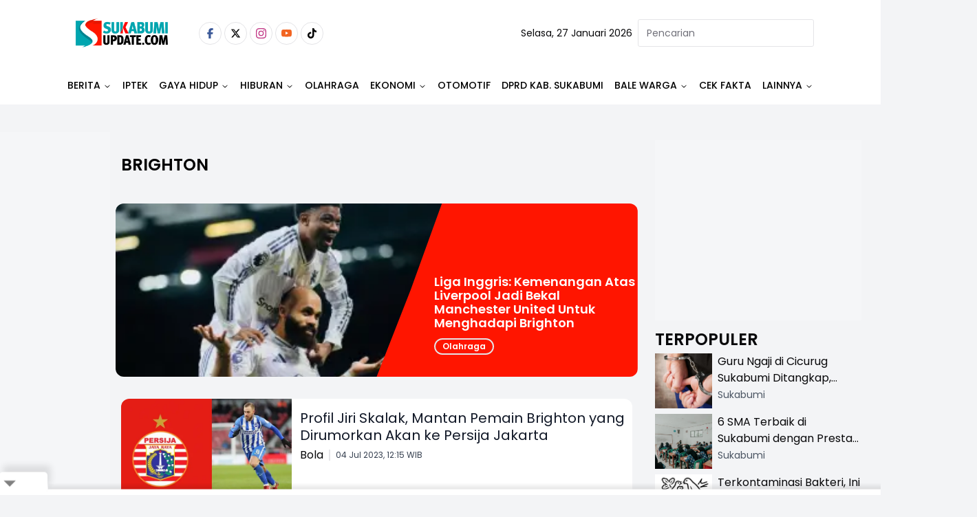

--- FILE ---
content_type: text/html; charset=utf-8
request_url: https://www.google.com/recaptcha/api2/aframe
body_size: 269
content:
<!DOCTYPE HTML><html><head><meta http-equiv="content-type" content="text/html; charset=UTF-8"></head><body><script nonce="hzbF7gZC26X52mZq3SOGQA">/** Anti-fraud and anti-abuse applications only. See google.com/recaptcha */ try{var clients={'sodar':'https://pagead2.googlesyndication.com/pagead/sodar?'};window.addEventListener("message",function(a){try{if(a.source===window.parent){var b=JSON.parse(a.data);var c=clients[b['id']];if(c){var d=document.createElement('img');d.src=c+b['params']+'&rc='+(localStorage.getItem("rc::a")?sessionStorage.getItem("rc::b"):"");window.document.body.appendChild(d);sessionStorage.setItem("rc::e",parseInt(sessionStorage.getItem("rc::e")||0)+1);localStorage.setItem("rc::h",'1769547147395');}}}catch(b){}});window.parent.postMessage("_grecaptcha_ready", "*");}catch(b){}</script></body></html>

--- FILE ---
content_type: text/html; charset=utf-8
request_url: https://www.google.com/recaptcha/api2/aframe
body_size: -270
content:
<!DOCTYPE HTML><html><head><meta http-equiv="content-type" content="text/html; charset=UTF-8"></head><body><script nonce="kuXBgs8R8OL9ppfvG5ZhXw">/** Anti-fraud and anti-abuse applications only. See google.com/recaptcha */ try{var clients={'sodar':'https://pagead2.googlesyndication.com/pagead/sodar?'};window.addEventListener("message",function(a){try{if(a.source===window.parent){var b=JSON.parse(a.data);var c=clients[b['id']];if(c){var d=document.createElement('img');d.src=c+b['params']+'&rc='+(localStorage.getItem("rc::a")?sessionStorage.getItem("rc::b"):"");window.document.body.appendChild(d);sessionStorage.setItem("rc::e",parseInt(sessionStorage.getItem("rc::e")||0)+1);localStorage.setItem("rc::h",'1769547147846');}}}catch(b){}});window.parent.postMessage("_grecaptcha_ready", "*");}catch(b){}</script></body></html>

--- FILE ---
content_type: text/css; charset=UTF-8
request_url: https://www.sukabumiupdate.com/_astro/_slug_.C_TaJJp6.css
body_size: 15828
content:
@import"https://fonts.googleapis.com/css2?family=Poppins:ital,wght@0,100;0,200;0,300;0,400;0,500;0,600;0,700;0,800;0,900;1,100;1,200;1,300;1,400;1,500;1,600;1,700;1,800;1,900&display=swap";*,:before,:after{--tw-border-spacing-x: 0;--tw-border-spacing-y: 0;--tw-translate-x: 0;--tw-translate-y: 0;--tw-rotate: 0;--tw-skew-x: 0;--tw-skew-y: 0;--tw-scale-x: 1;--tw-scale-y: 1;--tw-pan-x: ;--tw-pan-y: ;--tw-pinch-zoom: ;--tw-scroll-snap-strictness: proximity;--tw-gradient-from-position: ;--tw-gradient-via-position: ;--tw-gradient-to-position: ;--tw-ordinal: ;--tw-slashed-zero: ;--tw-numeric-figure: ;--tw-numeric-spacing: ;--tw-numeric-fraction: ;--tw-ring-inset: ;--tw-ring-offset-width: 0px;--tw-ring-offset-color: #fff;--tw-ring-color: rgb(59 130 246 / .5);--tw-ring-offset-shadow: 0 0 #0000;--tw-ring-shadow: 0 0 #0000;--tw-shadow: 0 0 #0000;--tw-shadow-colored: 0 0 #0000;--tw-blur: ;--tw-brightness: ;--tw-contrast: ;--tw-grayscale: ;--tw-hue-rotate: ;--tw-invert: ;--tw-saturate: ;--tw-sepia: ;--tw-drop-shadow: ;--tw-backdrop-blur: ;--tw-backdrop-brightness: ;--tw-backdrop-contrast: ;--tw-backdrop-grayscale: ;--tw-backdrop-hue-rotate: ;--tw-backdrop-invert: ;--tw-backdrop-opacity: ;--tw-backdrop-saturate: ;--tw-backdrop-sepia: ;--tw-contain-size: ;--tw-contain-layout: ;--tw-contain-paint: ;--tw-contain-style: }::backdrop{--tw-border-spacing-x: 0;--tw-border-spacing-y: 0;--tw-translate-x: 0;--tw-translate-y: 0;--tw-rotate: 0;--tw-skew-x: 0;--tw-skew-y: 0;--tw-scale-x: 1;--tw-scale-y: 1;--tw-pan-x: ;--tw-pan-y: ;--tw-pinch-zoom: ;--tw-scroll-snap-strictness: proximity;--tw-gradient-from-position: ;--tw-gradient-via-position: ;--tw-gradient-to-position: ;--tw-ordinal: ;--tw-slashed-zero: ;--tw-numeric-figure: ;--tw-numeric-spacing: ;--tw-numeric-fraction: ;--tw-ring-inset: ;--tw-ring-offset-width: 0px;--tw-ring-offset-color: #fff;--tw-ring-color: rgb(59 130 246 / .5);--tw-ring-offset-shadow: 0 0 #0000;--tw-ring-shadow: 0 0 #0000;--tw-shadow: 0 0 #0000;--tw-shadow-colored: 0 0 #0000;--tw-blur: ;--tw-brightness: ;--tw-contrast: ;--tw-grayscale: ;--tw-hue-rotate: ;--tw-invert: ;--tw-saturate: ;--tw-sepia: ;--tw-drop-shadow: ;--tw-backdrop-blur: ;--tw-backdrop-brightness: ;--tw-backdrop-contrast: ;--tw-backdrop-grayscale: ;--tw-backdrop-hue-rotate: ;--tw-backdrop-invert: ;--tw-backdrop-opacity: ;--tw-backdrop-saturate: ;--tw-backdrop-sepia: ;--tw-contain-size: ;--tw-contain-layout: ;--tw-contain-paint: ;--tw-contain-style: }*,:before,:after{box-sizing:border-box;border-width:0;border-style:solid;border-color:#e5e7eb}:before,:after{--tw-content: ""}html,:host{line-height:1.5;-webkit-text-size-adjust:100%;-moz-tab-size:4;-o-tab-size:4;tab-size:4;font-family:ui-sans-serif,system-ui,sans-serif,"Apple Color Emoji","Segoe UI Emoji",Segoe UI Symbol,"Noto Color Emoji";font-feature-settings:normal;font-variation-settings:normal;-webkit-tap-highlight-color:transparent}body{margin:0;line-height:inherit}hr{height:0;color:inherit;border-top-width:1px}abbr:where([title]){-webkit-text-decoration:underline dotted;text-decoration:underline dotted}h1,h2,h3,h4,h5,h6{font-size:inherit;font-weight:inherit}a{color:inherit;text-decoration:inherit}b,strong{font-weight:bolder}code,kbd,samp,pre{font-family:ui-monospace,SFMono-Regular,Menlo,Monaco,Consolas,Liberation Mono,Courier New,monospace;font-feature-settings:normal;font-variation-settings:normal;font-size:1em}small{font-size:80%}sub,sup{font-size:75%;line-height:0;position:relative;vertical-align:baseline}sub{bottom:-.25em}sup{top:-.5em}table{text-indent:0;border-color:inherit;border-collapse:collapse}button,input,optgroup,select,textarea{font-family:inherit;font-feature-settings:inherit;font-variation-settings:inherit;font-size:100%;font-weight:inherit;line-height:inherit;letter-spacing:inherit;color:inherit;margin:0;padding:0}button,select{text-transform:none}button,input:where([type=button]),input:where([type=reset]),input:where([type=submit]){-webkit-appearance:button;background-color:transparent;background-image:none}:-moz-focusring{outline:auto}:-moz-ui-invalid{box-shadow:none}progress{vertical-align:baseline}::-webkit-inner-spin-button,::-webkit-outer-spin-button{height:auto}[type=search]{-webkit-appearance:textfield;outline-offset:-2px}::-webkit-search-decoration{-webkit-appearance:none}::-webkit-file-upload-button{-webkit-appearance:button;font:inherit}summary{display:list-item}blockquote,dl,dd,h1,h2,h3,h4,h5,h6,hr,figure,p,pre{margin:0}fieldset{margin:0;padding:0}legend{padding:0}ol,ul,menu{list-style:none;margin:0;padding:0}dialog{padding:0}textarea{resize:vertical}input::-moz-placeholder,textarea::-moz-placeholder{opacity:1;color:#9ca3af}input::placeholder,textarea::placeholder{opacity:1;color:#9ca3af}button,[role=button]{cursor:pointer}:disabled{cursor:default}img,svg,video,canvas,audio,iframe,embed,object{display:block;vertical-align:middle}img,video{max-width:100%;height:auto}[hidden]:where(:not([hidden=until-found])){display:none}:root{--background: 0 0% 100%;--foreground: 240 10% 3.9%;--card: 0 0% 100%;--card-foreground: 240 10% 3.9%;--popover: 0 0% 100%;--popover-foreground: 240 10% 3.9%;--primary: 5, 100%, 50%;--primary-foreground: 355.7 100% 97.3%;--secondary: 357, 92%, 47%;--secondary-foreground: 240 5.9% 10%;--muted: 240 4.8% 95.9%;--muted-foreground: 240 3.8% 46.1%;--accent: 240 4.8% 95.9%;--accent-foreground: 240 5.9% 10%;--destructive: 0 84.2% 60.2%;--destructive-foreground: 0 0% 98%;--border: 240 5.9% 90%;--input: 240 5.9% 90%;--ring: 346.8 77.2% 49.8%;--radius: .3rem}*{border-color:hsl(var(--border))}*{border-color:hsl(var(--border));outline-color:hsl(var(--ring) / .5)}body{background-color:hsl(var(--background));color:hsl(var(--foreground))}.container{width:100%;margin-right:auto;margin-left:auto;padding-right:2rem;padding-left:2rem}@media (min-width: 1400px){.container{max-width:1400px}}.prose{color:var(--tw-prose-body);max-width:65ch}.prose :where(p):not(:where([class~=not-prose],[class~=not-prose] *)){margin-top:1.25em;margin-bottom:1.25em}.prose :where([class~=lead]):not(:where([class~=not-prose],[class~=not-prose] *)){color:var(--tw-prose-lead);font-size:1.25em;line-height:1.6;margin-top:1.2em;margin-bottom:1.2em}.prose :where(a):not(:where([class~=not-prose],[class~=not-prose] *)){color:var(--tw-prose-links);text-decoration:underline;font-weight:500}.prose :where(strong):not(:where([class~=not-prose],[class~=not-prose] *)){color:var(--tw-prose-bold);font-weight:600}.prose :where(a strong):not(:where([class~=not-prose],[class~=not-prose] *)){color:inherit}.prose :where(blockquote strong):not(:where([class~=not-prose],[class~=not-prose] *)){color:inherit}.prose :where(thead th strong):not(:where([class~=not-prose],[class~=not-prose] *)){color:inherit}.prose :where(ol):not(:where([class~=not-prose],[class~=not-prose] *)){list-style-type:decimal;margin-top:1.25em;margin-bottom:1.25em;padding-inline-start:1.625em}.prose :where(ol[type=A]):not(:where([class~=not-prose],[class~=not-prose] *)){list-style-type:upper-alpha}.prose :where(ol[type=a]):not(:where([class~=not-prose],[class~=not-prose] *)){list-style-type:lower-alpha}.prose :where(ol[type=A s]):not(:where([class~=not-prose],[class~=not-prose] *)){list-style-type:upper-alpha}.prose :where(ol[type=a s]):not(:where([class~=not-prose],[class~=not-prose] *)){list-style-type:lower-alpha}.prose :where(ol[type=I]):not(:where([class~=not-prose],[class~=not-prose] *)){list-style-type:upper-roman}.prose :where(ol[type=i]):not(:where([class~=not-prose],[class~=not-prose] *)){list-style-type:lower-roman}.prose :where(ol[type=I s]):not(:where([class~=not-prose],[class~=not-prose] *)){list-style-type:upper-roman}.prose :where(ol[type=i s]):not(:where([class~=not-prose],[class~=not-prose] *)){list-style-type:lower-roman}.prose :where(ol[type="1"]):not(:where([class~=not-prose],[class~=not-prose] *)){list-style-type:decimal}.prose :where(ul):not(:where([class~=not-prose],[class~=not-prose] *)){list-style-type:disc;margin-top:1.25em;margin-bottom:1.25em;padding-inline-start:1.625em}.prose :where(ol>li):not(:where([class~=not-prose],[class~=not-prose] *))::marker{font-weight:400;color:var(--tw-prose-counters)}.prose :where(ul>li):not(:where([class~=not-prose],[class~=not-prose] *))::marker{color:var(--tw-prose-bullets)}.prose :where(dt):not(:where([class~=not-prose],[class~=not-prose] *)){color:var(--tw-prose-headings);font-weight:600;margin-top:1.25em}.prose :where(hr):not(:where([class~=not-prose],[class~=not-prose] *)){border-color:var(--tw-prose-hr);border-top-width:1px;margin-top:3em;margin-bottom:3em}.prose :where(blockquote):not(:where([class~=not-prose],[class~=not-prose] *)){font-weight:500;font-style:italic;color:var(--tw-prose-quotes);border-inline-start-width:.25rem;border-inline-start-color:var(--tw-prose-quote-borders);quotes:"“""”""‘""’";margin-top:1.6em;margin-bottom:1.6em;padding-inline-start:1em}.prose :where(blockquote p:first-of-type):not(:where([class~=not-prose],[class~=not-prose] *)):before{content:open-quote}.prose :where(blockquote p:last-of-type):not(:where([class~=not-prose],[class~=not-prose] *)):after{content:close-quote}.prose :where(h1):not(:where([class~=not-prose],[class~=not-prose] *)){color:var(--tw-prose-headings);font-weight:800;font-size:2.25em;margin-top:0;margin-bottom:.8888889em;line-height:1.1111111}.prose :where(h1 strong):not(:where([class~=not-prose],[class~=not-prose] *)){font-weight:900;color:inherit}.prose :where(h2):not(:where([class~=not-prose],[class~=not-prose] *)){color:var(--tw-prose-headings);font-weight:700;font-size:1.5em;margin-top:2em;margin-bottom:1em;line-height:1.3333333}.prose :where(h2 strong):not(:where([class~=not-prose],[class~=not-prose] *)){font-weight:800;color:inherit}.prose :where(h3):not(:where([class~=not-prose],[class~=not-prose] *)){color:var(--tw-prose-headings);font-weight:600;font-size:1.25em;margin-top:1.6em;margin-bottom:.6em;line-height:1.6}.prose :where(h3 strong):not(:where([class~=not-prose],[class~=not-prose] *)){font-weight:700;color:inherit}.prose :where(h4):not(:where([class~=not-prose],[class~=not-prose] *)){color:var(--tw-prose-headings);font-weight:600;margin-top:1.5em;margin-bottom:.5em;line-height:1.5}.prose :where(h4 strong):not(:where([class~=not-prose],[class~=not-prose] *)){font-weight:700;color:inherit}.prose :where(img):not(:where([class~=not-prose],[class~=not-prose] *)){margin-top:2em;margin-bottom:2em}.prose :where(picture):not(:where([class~=not-prose],[class~=not-prose] *)){display:block;margin-top:2em;margin-bottom:2em}.prose :where(video):not(:where([class~=not-prose],[class~=not-prose] *)){margin-top:2em;margin-bottom:2em}.prose :where(kbd):not(:where([class~=not-prose],[class~=not-prose] *)){font-weight:500;font-family:inherit;color:var(--tw-prose-kbd);box-shadow:0 0 0 1px rgb(var(--tw-prose-kbd-shadows) / 10%),0 3px rgb(var(--tw-prose-kbd-shadows) / 10%);font-size:.875em;border-radius:.3125rem;padding-top:.1875em;padding-inline-end:.375em;padding-bottom:.1875em;padding-inline-start:.375em}.prose :where(code):not(:where([class~=not-prose],[class~=not-prose] *)){color:var(--tw-prose-code);font-weight:600;font-size:.875em}.prose :where(code):not(:where([class~=not-prose],[class~=not-prose] *)):before{content:"`"}.prose :where(code):not(:where([class~=not-prose],[class~=not-prose] *)):after{content:"`"}.prose :where(a code):not(:where([class~=not-prose],[class~=not-prose] *)){color:inherit}.prose :where(h1 code):not(:where([class~=not-prose],[class~=not-prose] *)){color:inherit}.prose :where(h2 code):not(:where([class~=not-prose],[class~=not-prose] *)){color:inherit;font-size:.875em}.prose :where(h3 code):not(:where([class~=not-prose],[class~=not-prose] *)){color:inherit;font-size:.9em}.prose :where(h4 code):not(:where([class~=not-prose],[class~=not-prose] *)){color:inherit}.prose :where(blockquote code):not(:where([class~=not-prose],[class~=not-prose] *)){color:inherit}.prose :where(thead th code):not(:where([class~=not-prose],[class~=not-prose] *)){color:inherit}.prose :where(pre):not(:where([class~=not-prose],[class~=not-prose] *)){color:var(--tw-prose-pre-code);background-color:var(--tw-prose-pre-bg);overflow-x:auto;font-weight:400;font-size:.875em;line-height:1.7142857;margin-top:1.7142857em;margin-bottom:1.7142857em;border-radius:.375rem;padding-top:.8571429em;padding-inline-end:1.1428571em;padding-bottom:.8571429em;padding-inline-start:1.1428571em}.prose :where(pre code):not(:where([class~=not-prose],[class~=not-prose] *)){background-color:transparent;border-width:0;border-radius:0;padding:0;font-weight:inherit;color:inherit;font-size:inherit;font-family:inherit;line-height:inherit}.prose :where(pre code):not(:where([class~=not-prose],[class~=not-prose] *)):before{content:none}.prose :where(pre code):not(:where([class~=not-prose],[class~=not-prose] *)):after{content:none}.prose :where(table):not(:where([class~=not-prose],[class~=not-prose] *)){width:100%;table-layout:auto;margin-top:2em;margin-bottom:2em;font-size:.875em;line-height:1.7142857}.prose :where(thead):not(:where([class~=not-prose],[class~=not-prose] *)){border-bottom-width:1px;border-bottom-color:var(--tw-prose-th-borders)}.prose :where(thead th):not(:where([class~=not-prose],[class~=not-prose] *)){color:var(--tw-prose-headings);font-weight:600;vertical-align:bottom;padding-inline-end:.5714286em;padding-bottom:.5714286em;padding-inline-start:.5714286em}.prose :where(tbody tr):not(:where([class~=not-prose],[class~=not-prose] *)){border-bottom-width:1px;border-bottom-color:var(--tw-prose-td-borders)}.prose :where(tbody tr:last-child):not(:where([class~=not-prose],[class~=not-prose] *)){border-bottom-width:0}.prose :where(tbody td):not(:where([class~=not-prose],[class~=not-prose] *)){vertical-align:baseline}.prose :where(tfoot):not(:where([class~=not-prose],[class~=not-prose] *)){border-top-width:1px;border-top-color:var(--tw-prose-th-borders)}.prose :where(tfoot td):not(:where([class~=not-prose],[class~=not-prose] *)){vertical-align:top}.prose :where(th,td):not(:where([class~=not-prose],[class~=not-prose] *)){text-align:start}.prose :where(figure>*):not(:where([class~=not-prose],[class~=not-prose] *)){margin-top:0;margin-bottom:0}.prose :where(figcaption):not(:where([class~=not-prose],[class~=not-prose] *)){color:var(--tw-prose-captions);font-size:.875em;line-height:1.4285714;margin-top:.8571429em}.prose{--tw-prose-body: #374151;--tw-prose-headings: #111827;--tw-prose-lead: #4b5563;--tw-prose-links: #111827;--tw-prose-bold: #111827;--tw-prose-counters: #6b7280;--tw-prose-bullets: #d1d5db;--tw-prose-hr: #e5e7eb;--tw-prose-quotes: #111827;--tw-prose-quote-borders: #e5e7eb;--tw-prose-captions: #6b7280;--tw-prose-kbd: #111827;--tw-prose-kbd-shadows: 17 24 39;--tw-prose-code: #111827;--tw-prose-pre-code: #e5e7eb;--tw-prose-pre-bg: #1f2937;--tw-prose-th-borders: #d1d5db;--tw-prose-td-borders: #e5e7eb;--tw-prose-invert-body: #d1d5db;--tw-prose-invert-headings: #fff;--tw-prose-invert-lead: #9ca3af;--tw-prose-invert-links: #fff;--tw-prose-invert-bold: #fff;--tw-prose-invert-counters: #9ca3af;--tw-prose-invert-bullets: #4b5563;--tw-prose-invert-hr: #374151;--tw-prose-invert-quotes: #f3f4f6;--tw-prose-invert-quote-borders: #374151;--tw-prose-invert-captions: #9ca3af;--tw-prose-invert-kbd: #fff;--tw-prose-invert-kbd-shadows: 255 255 255;--tw-prose-invert-code: #fff;--tw-prose-invert-pre-code: #d1d5db;--tw-prose-invert-pre-bg: rgb(0 0 0 / 50%);--tw-prose-invert-th-borders: #4b5563;--tw-prose-invert-td-borders: #374151;font-size:1rem;line-height:1.75}.prose :where(picture>img):not(:where([class~=not-prose],[class~=not-prose] *)){margin-top:0;margin-bottom:0}.prose :where(li):not(:where([class~=not-prose],[class~=not-prose] *)){margin-top:.5em;margin-bottom:.5em}.prose :where(ol>li):not(:where([class~=not-prose],[class~=not-prose] *)){padding-inline-start:.375em}.prose :where(ul>li):not(:where([class~=not-prose],[class~=not-prose] *)){padding-inline-start:.375em}.prose :where(.prose>ul>li p):not(:where([class~=not-prose],[class~=not-prose] *)){margin-top:.75em;margin-bottom:.75em}.prose :where(.prose>ul>li>p:first-child):not(:where([class~=not-prose],[class~=not-prose] *)){margin-top:1.25em}.prose :where(.prose>ul>li>p:last-child):not(:where([class~=not-prose],[class~=not-prose] *)){margin-bottom:1.25em}.prose :where(.prose>ol>li>p:first-child):not(:where([class~=not-prose],[class~=not-prose] *)){margin-top:1.25em}.prose :where(.prose>ol>li>p:last-child):not(:where([class~=not-prose],[class~=not-prose] *)){margin-bottom:1.25em}.prose :where(ul ul,ul ol,ol ul,ol ol):not(:where([class~=not-prose],[class~=not-prose] *)){margin-top:.75em;margin-bottom:.75em}.prose :where(dl):not(:where([class~=not-prose],[class~=not-prose] *)){margin-top:1.25em;margin-bottom:1.25em}.prose :where(dd):not(:where([class~=not-prose],[class~=not-prose] *)){margin-top:.5em;padding-inline-start:1.625em}.prose :where(hr+*):not(:where([class~=not-prose],[class~=not-prose] *)){margin-top:0}.prose :where(h2+*):not(:where([class~=not-prose],[class~=not-prose] *)){margin-top:0}.prose :where(h3+*):not(:where([class~=not-prose],[class~=not-prose] *)){margin-top:0}.prose :where(h4+*):not(:where([class~=not-prose],[class~=not-prose] *)){margin-top:0}.prose :where(thead th:first-child):not(:where([class~=not-prose],[class~=not-prose] *)){padding-inline-start:0}.prose :where(thead th:last-child):not(:where([class~=not-prose],[class~=not-prose] *)){padding-inline-end:0}.prose :where(tbody td,tfoot td):not(:where([class~=not-prose],[class~=not-prose] *)){padding-top:.5714286em;padding-inline-end:.5714286em;padding-bottom:.5714286em;padding-inline-start:.5714286em}.prose :where(tbody td:first-child,tfoot td:first-child):not(:where([class~=not-prose],[class~=not-prose] *)){padding-inline-start:0}.prose :where(tbody td:last-child,tfoot td:last-child):not(:where([class~=not-prose],[class~=not-prose] *)){padding-inline-end:0}.prose :where(figure):not(:where([class~=not-prose],[class~=not-prose] *)){margin-top:2em;margin-bottom:2em}.prose :where(.prose>:first-child):not(:where([class~=not-prose],[class~=not-prose] *)){margin-top:0}.prose :where(.prose>:last-child):not(:where([class~=not-prose],[class~=not-prose] *)){margin-bottom:0}.social-facebook{border-radius:9999px;--tw-bg-opacity: 1;background-color:rgb(255 255 255 / var(--tw-bg-opacity, 1));padding:.5rem;--tw-text-opacity: 1;color:rgb(59 89 152 / var(--tw-text-opacity, 1))}.social-facebook:hover{--tw-bg-opacity: 1;background-color:rgb(59 89 152 / var(--tw-bg-opacity, 1));--tw-text-opacity: 1;color:rgb(255 255 255 / var(--tw-text-opacity, 1))}.social-twitter{border-radius:9999px;--tw-bg-opacity: 1;background-color:rgb(255 255 255 / var(--tw-bg-opacity, 1));padding:.5rem;--tw-text-opacity: 1;color:rgb(0 0 0 / var(--tw-text-opacity, 1))}.social-twitter:hover{--tw-bg-opacity: 1;background-color:rgb(0 0 0 / var(--tw-bg-opacity, 1));--tw-text-opacity: 1;color:rgb(255 255 255 / var(--tw-text-opacity, 1))}.social-instagram{border-radius:9999px;--tw-bg-opacity: 1;background-color:rgb(255 255 255 / var(--tw-bg-opacity, 1));padding:.5rem;--tw-text-opacity: 1;color:rgb(193 53 132 / var(--tw-text-opacity, 1))}.social-instagram:hover{--tw-bg-opacity: 1;background-color:rgb(193 53 132 / var(--tw-bg-opacity, 1));--tw-text-opacity: 1;color:rgb(255 255 255 / var(--tw-text-opacity, 1))}.social-youtube{border-radius:9999px;--tw-bg-opacity: 1;background-color:rgb(255 255 255 / var(--tw-bg-opacity, 1));padding:.5rem;--tw-text-opacity: 1;color:rgb(242 101 34 / var(--tw-text-opacity, 1))}.social-youtube:hover{--tw-bg-opacity: 1;background-color:rgb(242 101 34 / var(--tw-bg-opacity, 1));--tw-text-opacity: 1;color:rgb(255 255 255 / var(--tw-text-opacity, 1))}.social-tiktok{border-radius:9999px;--tw-bg-opacity: 1;background-color:rgb(255 255 255 / var(--tw-bg-opacity, 1));padding:.5rem;--tw-text-opacity: 1;color:rgb(0 0 0 / var(--tw-text-opacity, 1))}.social-tiktok:hover{--tw-bg-opacity: 1;background-color:rgb(0 0 0 / var(--tw-bg-opacity, 1));--tw-text-opacity: 1;color:rgb(255 255 255 / var(--tw-text-opacity, 1))}.navbar__bg{position:sticky;top:0;z-index:50;width:100%;--tw-bg-opacity: 1;background-color:rgb(255 255 255 / var(--tw-bg-opacity, 1))}.navbar__logo{height:3rem;-o-object-fit:contain;object-fit:contain}.navbar-top{width:100%;margin-right:auto;margin-left:auto;padding-right:2rem;padding-left:2rem}@media (min-width: 1400px){.navbar-top{max-width:1400px}}.navbar-top{display:grid;height:6rem;max-width:1150px;grid-template-columns:repeat(2,minmax(0,1fr));align-items:center;justify-content:space-between}.navbar-socials{display:flex;align-items:center}.navbar-socials>:not([hidden])~:not([hidden]){--tw-space-x-reverse: 0;margin-right:calc(.25rem * var(--tw-space-x-reverse));margin-left:calc(.25rem * calc(1 - var(--tw-space-x-reverse)))}.navbar-socials{padding-left:2rem}.navbar-bottom{display:flex;height:3.5rem;align-items:center;justify-content:center;border-radius:var(--radius);--tw-bg-opacity: 1;background-color:rgb(255 255 255 / var(--tw-bg-opacity, 1))}.navbar-category-container{width:100%;margin-right:auto;margin-left:auto;padding-right:2rem;padding-left:2rem}@media (min-width: 1400px){.navbar-category-container{max-width:1400px}}.navbar-category-container{position:relative;z-index:10;display:flex;flex:1 1 0%;align-items:center;justify-content:center}.navbar-category-list{display:flex;flex:1 1 0%;list-style-type:none;align-items:center;justify-content:center}.navbar-category-list>:not([hidden])~:not([hidden]){--tw-space-x-reverse: 0;margin-right:calc(.5rem * var(--tw-space-x-reverse));margin-left:calc(.5rem * calc(1 - var(--tw-space-x-reverse)))}.body-container{margin-left:auto;margin-right:auto;display:flex;width:88.75rem;flex-direction:row;padding-top:2.5rem}.main-container{width:68.75rem;padding-left:.5rem;padding-right:.5rem}.ads__stick-left,.ads__stick-right{position:sticky;top:8rem;height:728px;width:10rem}.section-container{display:flex;width:100%;flex-wrap:wrap}.section-one{display:flex;width:70%;flex-direction:column}.section-one>:not([hidden])~:not([hidden]){--tw-space-y-reverse: 0;margin-top:calc(.75rem * calc(1 - var(--tw-space-y-reverse)));margin-bottom:calc(.75rem * var(--tw-space-y-reverse))}.widget-container{width:30%;padding-left:1.5625rem}.section-two{display:flex;width:70%;flex-direction:column}.section-two>:not([hidden])~:not([hidden]){--tw-space-y-reverse: 0;margin-top:calc(.75rem * calc(1 - var(--tw-space-y-reverse)));margin-bottom:calc(.75rem * var(--tw-space-y-reverse))}.section-two{padding-top:2.5rem}.articlebytag-oneimg-top-container{height:350px;width:100%}.articlebytag-oneimg__img{border-radius:.75rem;-o-object-fit:cover;object-fit:cover}.articlebytag-oneimg-text-container{width:100%;border-bottom-width:2px;--tw-border-opacity: 1;border-color:rgb(0 0 0 / var(--tw-border-opacity, 1));padding:.5rem .75rem .75rem}.articlebytag-oneimg-bottom-container{margin:.75rem;display:flex;flex-direction:column}.articlebytag-oneimg-bottom-container>:not([hidden])~:not([hidden]){--tw-space-y-reverse: 0;margin-top:calc(.5rem * calc(1 - var(--tw-space-y-reverse)));margin-bottom:calc(.5rem * var(--tw-space-y-reverse))}.headline-container>:not([hidden])~:not([hidden]){--tw-space-y-reverse: 0;margin-top:calc(.5rem * calc(1 - var(--tw-space-y-reverse)));margin-bottom:calc(.5rem * var(--tw-space-y-reverse))}.hl-big{height:20.813rem;width:100%}.hl-big__img,.recent-first__img{position:absolute;left:0;height:100%;width:70%;border-radius:.75rem;-o-object-fit:cover;object-fit:cover}.hl-big-right-container{position:absolute;right:0;display:flex;height:20.813rem;width:55%;flex-direction:column;align-items:flex-end;justify-content:flex-end;border-top-right-radius:1.5rem;border-bottom-right-radius:1.5rem}.hl-big-right__bg{position:absolute;border-top-right-radius:.75rem;border-bottom-right-radius:.75rem;height:20.813rem;width:100%;clip-path:polygon(100% 0%,100% 49%,100% 100%,0 100%,13% 50%,25% 0%);background-color:hsl(var(--primary))}.hl-big-right__category,.recent-first__category{display:inline-flex;align-items:center;border-radius:.75rem;border-width:2px;padding:.125rem .625rem;font-size:.75rem;line-height:1rem;font-weight:600;--tw-text-opacity: 1;color:rgb(255 255 255 / var(--tw-text-opacity, 1))}.headline-small{display:grid;grid-template-columns:repeat(3,minmax(0,1fr));-moz-column-gap:1rem;column-gap:1rem}.m-navbar__bg{position:fixed;top:0;z-index:50;width:100%;background-color:hsl(var(--background) / .95);--tw-backdrop-blur: blur(8px);backdrop-filter:var(--tw-backdrop-blur) var(--tw-backdrop-brightness) var(--tw-backdrop-contrast) var(--tw-backdrop-grayscale) var(--tw-backdrop-hue-rotate) var(--tw-backdrop-invert) var(--tw-backdrop-opacity) var(--tw-backdrop-saturate) var(--tw-backdrop-sepia)}@supports (backdrop-filter: var(--tw)){.m-navbar__bg{background-color:hsl(var(--background) / .6)}}.m-navbar-item{display:flex;height:3.5rem;align-items:center;justify-content:space-between}.m-navbar-item>:not([hidden])~:not([hidden]){--tw-space-x-reverse: 0;margin-right:calc(.5rem * var(--tw-space-x-reverse));margin-left:calc(.5rem * calc(1 - var(--tw-space-x-reverse)))}.m-navbar-item{padding-left:.5rem;padding-right:.5rem}.m-navbar-menu{display:flex;flex-direction:column}.m-navbar-menu>:not([hidden])~:not([hidden]){--tw-space-y-reverse: 0;margin-top:calc(1rem * calc(1 - var(--tw-space-y-reverse)));margin-bottom:calc(1rem * var(--tw-space-y-reverse))}.m-navbar-menu{padding:.75rem 1.5rem;text-align:left}.m-navbar-menu__category{font-size:1.125rem;line-height:1.75rem;font-weight:500;text-transform:uppercase}.m-container{margin-top:5rem;display:flex;width:100%;flex-direction:column;padding-top:1.25rem}.m-hl-container{display:flex;flex-direction:column}.m-hl-container>:not([hidden])~:not([hidden]){--tw-space-y-reverse: 0;margin-top:calc(.5rem * calc(1 - var(--tw-space-y-reverse)));margin-bottom:calc(.5rem * var(--tw-space-y-reverse))}.hl-big__title,.recent-first__title{padding-top:5px;margin-bottom:.75rem;font-size:1.125rem;line-height:1.25rem;font-weight:600;text-transform:capitalize;--tw-text-opacity: 1;color:rgb(255 255 255 / var(--tw-text-opacity))}.hl-big__subtitle,.recent-first__subtitle{font-size:.875rem;line-height:1.25rem;--tw-text-opacity: 1;color:rgb(243 244 246 / var(--tw-text-opacity, 1))}.hl-small-item,.editorchoice-item{grid-column:span 1 / span 1;height:100%;flex:1 1 0%}.hl-small-item>:not([hidden])~:not([hidden]),.editorchoice-item>:not([hidden])~:not([hidden]){--tw-space-y-reverse: 0;margin-top:calc(.5rem * calc(1 - var(--tw-space-y-reverse)));margin-bottom:calc(.5rem * var(--tw-space-y-reverse))}.hl-small__img{height:166px;width:100%;border-radius:.75rem;-o-object-fit:cover;object-fit:cover}.category-tab-big__title{overflow:hidden;display:-webkit-box;-webkit-box-orient:vertical;-webkit-line-clamp:3;padding-top:5px;font-size:1.25rem;line-height:1.75rem}.hl-small__title{overflow:hidden;display:-webkit-box;-webkit-box-orient:vertical;-webkit-line-clamp:3;padding-top:5px;font-size:1.125rem;line-height:1.75rem}.editorchoice-item__category{overflow:hidden;display:-webkit-box;-webkit-box-orient:vertical;-webkit-line-clamp:3;padding-top:5px;font-size:1.125rem;line-height:1.25rem;--tw-text-opacity: 1;color:rgb(255 255 255 / var(--tw-text-opacity, 1))}.editorchoice-item__img{height:150px;width:100%;border-radius:.75rem;-o-object-fit:cover;object-fit:cover;-o-object-position:top;object-position:top}.category-tab{margin-top:.75rem;border-radius:.75rem;border-width:1px;border-color:hsl(var(--primary));padding:1.75rem}.category-tab-big-container{display:grid;grid-template-columns:repeat(2,minmax(0,1fr));gap:.75rem}.category-tab-big__img{height:218px;width:100%;border-radius:.75rem;-o-object-fit:cover;object-fit:cover}.category-tab-small-container{margin-top:1.25rem;display:flex;flex-direction:column}.category-tab-small-container>:not([hidden])~:not([hidden]){--tw-space-y-reverse: 0;margin-top:calc(1.25rem * calc(1 - var(--tw-space-y-reverse)));margin-bottom:calc(1.25rem * var(--tw-space-y-reverse))}.category-tab-small-img-container{order:1;margin-right:.5rem;width:147px;flex:none}.category-tab-small__img{height:98px;width:100%;border-radius:.75rem;--tw-bg-opacity: 1;background-color:rgb(243 244 246 / var(--tw-bg-opacity, 1));-o-object-fit:cover;object-fit:cover}.category-tab-small-text-container{order:2;flex:0 1 auto}.category-recent{margin-bottom:.75rem;display:flex;flex-direction:column}.category-recent>:not([hidden])~:not([hidden]){--tw-space-y-reverse: 0;margin-top:calc(.75rem * calc(1 - var(--tw-space-y-reverse)));margin-bottom:calc(.75rem * var(--tw-space-y-reverse))}.category-recent-item{width:100%;flex-shrink:0}.category-recent-img-container{position:relative;height:100%;border-radius:.75rem;--tw-bg-opacity: 1;background-color:rgb(255 255 255 / var(--tw-bg-opacity, 1));--tw-shadow: 0 4px 6px -1px rgb(0 0 0 / .1), 0 2px 4px -2px rgb(0 0 0 / .1);--tw-shadow-colored: 0 4px 6px -1px var(--tw-shadow-color), 0 2px 4px -2px var(--tw-shadow-color);box-shadow:var(--tw-ring-offset-shadow, 0 0 #0000),var(--tw-ring-shadow, 0 0 #0000),var(--tw-shadow)}.category-recent-img-container:hover{--tw-shadow: 0 10px 15px -3px rgb(0 0 0 / .1), 0 4px 6px -4px rgb(0 0 0 / .1);--tw-shadow-colored: 0 10px 15px -3px var(--tw-shadow-color), 0 4px 6px -4px var(--tw-shadow-color);box-shadow:var(--tw-ring-offset-shadow, 0 0 #0000),var(--tw-ring-shadow, 0 0 #0000),var(--tw-shadow)}.category-recent-text-container{position:absolute;bottom:0;width:100%;border-bottom-right-radius:.75rem;border-bottom-left-radius:.75rem;background-image:linear-gradient(to top,var(--tw-gradient-stops));--tw-gradient-from: hsl(var(--primary)) var(--tw-gradient-from-position);--tw-gradient-stops: var(--tw-gradient-from), var(--tw-gradient-to);--tw-gradient-to: hsl(var(--primary) / 0) var(--tw-gradient-to-position);--tw-gradient-stops: var(--tw-gradient-from), hsl(var(--primary)) var(--tw-gradient-via-position), var(--tw-gradient-to);--tw-gradient-to: transparent var(--tw-gradient-to-position);padding:.5rem;font-weight:500;--tw-text-opacity: 1;color:rgb(255 255 255 / var(--tw-text-opacity, 1))}.category-recent__img{height:180px;width:100%;border-radius:.75rem;-o-object-fit:cover;object-fit:cover}.category-recent__title{margin-top:1rem;overflow:hidden;display:-webkit-box;-webkit-box-orient:vertical;-webkit-line-clamp:3;line-height:1.25rem;--tw-text-opacity: 1;color:rgb(255 255 255 / var(--tw-text-opacity, 1))}.m-hl-scroll{display:flex;scroll-snap-type:x var(--tw-scroll-snap-strictness);--tw-scroll-snap-strictness: mandatory;flex-wrap:nowrap;overflow:scroll}.m-hl-scroll-item{margin-bottom:.75rem;width:260px;flex-shrink:0;padding-left:.5rem;padding-right:.5rem}.m-hl-scroll-box{position:relative;height:100%;overflow:hidden;border-radius:.75rem;background-color:hsl(var(--primary));--tw-shadow: 0 4px 6px -1px rgb(0 0 0 / .1), 0 2px 4px -2px rgb(0 0 0 / .1);--tw-shadow-colored: 0 4px 6px -1px var(--tw-shadow-color), 0 2px 4px -2px var(--tw-shadow-color);box-shadow:var(--tw-ring-offset-shadow, 0 0 #0000),var(--tw-ring-shadow, 0 0 #0000),var(--tw-shadow)}.m-hl-scroll-box:hover{--tw-shadow: 0 10px 15px -3px rgb(0 0 0 / .1), 0 4px 6px -4px rgb(0 0 0 / .1);--tw-shadow-colored: 0 10px 15px -3px var(--tw-shadow-color), 0 4px 6px -4px var(--tw-shadow-color);box-shadow:var(--tw-ring-offset-shadow, 0 0 #0000),var(--tw-ring-shadow, 0 0 #0000),var(--tw-shadow)}.m-hl-scroll__img{height:10rem;width:100%;border-top-left-radius:.75rem;border-top-right-radius:.75rem;-o-object-fit:cover;object-fit:cover;--tw-shadow: 0 1px 3px 0 rgb(0 0 0 / .1), 0 1px 2px -1px rgb(0 0 0 / .1);--tw-shadow-colored: 0 1px 3px 0 var(--tw-shadow-color), 0 1px 2px -1px var(--tw-shadow-color);box-shadow:var(--tw-ring-offset-shadow, 0 0 #0000),var(--tw-ring-shadow, 0 0 #0000),var(--tw-shadow)}.m-hl-scroll__titlebox{height:6rem;padding:.5rem;--tw-text-opacity: 1;color:rgb(255 255 255 / var(--tw-text-opacity, 1))}.m-hl-scroll__title{overflow:hidden;display:-webkit-box;-webkit-box-orient:vertical;-webkit-line-clamp:3;font-size:1rem;line-height:1.5rem;font-weight:600}.m-recent-container{margin-bottom:1.25rem;display:flex;flex-direction:column}.m-recent-container>:not([hidden])~:not([hidden]){--tw-space-y-reverse: 0;margin-top:calc(1rem * calc(1 - var(--tw-space-y-reverse)));margin-bottom:calc(1rem * var(--tw-space-y-reverse));--tw-divide-y-reverse: 0;border-top-width:calc(1px * calc(1 - var(--tw-divide-y-reverse)));border-bottom-width:calc(1px * var(--tw-divide-y-reverse))}.m-recent-container{padding-left:.5rem;padding-right:.5rem}.m-recent-item{display:flex;flex-direction:row;padding-top:1.25rem}.m-recent-left{margin-right:1rem;width:33.333333%;flex:none}.m-recent__img{min-height:110px;width:100%;--tw-bg-opacity: 1;background-color:rgb(243 244 246 / var(--tw-bg-opacity, 1));-o-object-fit:cover;object-fit:cover}.m-recent-right{flex:0 1 auto;--tw-text-opacity: 1;color:rgb(55 65 81 / var(--tw-text-opacity, 1))}.m-recent-category{margin-bottom:5px;display:flex;flex-wrap:wrap;align-items:center}.m-recent-category__text,.articlebytag-category__text{font-size:.75rem;line-height:1rem}.m-recent__title{overflow:hidden;display:-webkit-box;-webkit-box-orient:vertical;-webkit-line-clamp:3;font-size:1rem;line-height:1.5rem;font-weight:600}.m-recent__date,.m-related__date{margin-top:2px;font-size:.75rem;line-height:1rem}.m-editorchoice-container{display:flex;height:360px;width:100%;scroll-snap-type:x var(--tw-scroll-snap-strictness);--tw-scroll-snap-strictness: mandatory;flex-wrap:nowrap;align-items:center;overflow-x:auto;padding-bottom:.75rem}.m-editorchoice-item{margin-left:.5rem;margin-right:.5rem;height:100%;width:80%;flex-shrink:0;scroll-snap-align:center}.m-editorchoice__box{position:relative;height:100%;overflow:hidden;border-radius:.75rem;--tw-bg-opacity: 1;background-color:rgb(255 255 255 / var(--tw-bg-opacity, 1));--tw-shadow: 0 4px 6px -1px rgb(0 0 0 / .1), 0 2px 4px -2px rgb(0 0 0 / .1);--tw-shadow-colored: 0 4px 6px -1px var(--tw-shadow-color), 0 2px 4px -2px var(--tw-shadow-color);box-shadow:var(--tw-ring-offset-shadow, 0 0 #0000),var(--tw-ring-shadow, 0 0 #0000),var(--tw-shadow)}.m-editorchoice__box:hover{--tw-shadow: 0 10px 15px -3px rgb(0 0 0 / .1), 0 4px 6px -4px rgb(0 0 0 / .1);--tw-shadow-colored: 0 10px 15px -3px var(--tw-shadow-color), 0 4px 6px -4px var(--tw-shadow-color);box-shadow:var(--tw-ring-offset-shadow, 0 0 #0000),var(--tw-ring-shadow, 0 0 #0000),var(--tw-shadow)}.m-editorchoice__img{height:208px;width:100%;border-top-left-radius:.75rem;border-top-right-radius:.75rem;-o-object-fit:cover;object-fit:cover;--tw-shadow: 0 1px 3px 0 rgb(0 0 0 / .1), 0 1px 2px -1px rgb(0 0 0 / .1);--tw-shadow-colored: 0 1px 3px 0 var(--tw-shadow-color), 0 1px 2px -1px var(--tw-shadow-color);box-shadow:var(--tw-ring-offset-shadow, 0 0 #0000),var(--tw-ring-shadow, 0 0 #0000),var(--tw-shadow)}.m-editorchoice-titlecontainer{position:absolute;height:6rem;width:100%;padding:.75rem}.m-editorchoice__title{margin-top:1rem;overflow:hidden;display:-webkit-box;-webkit-box-orient:vertical;-webkit-line-clamp:3;font-weight:500;--tw-text-opacity: 1;color:rgb(17 24 39 / var(--tw-text-opacity, 1))}.m-editorchoice__date,.category-recent__date{padding-top:.5rem;padding-bottom:.5rem;font-size:.75rem;line-height:1rem}.m-articlebytag-container{--tw-text-opacity: 1;color:rgb(0 0 0 / var(--tw-text-opacity, 1))}.articlebytag-box{display:flex;flex-direction:column}.articlebytag-box>:not([hidden])~:not([hidden]){--tw-space-y-reverse: 0;margin-top:calc(1.25rem * calc(1 - var(--tw-space-y-reverse)));margin-bottom:calc(1.25rem * var(--tw-space-y-reverse))}.articlebytag-item,.category-tab-small-item,.m-related-item{margin-top:1.25rem;display:flex;flex-direction:row;border-bottom-width:1px;padding-bottom:.5rem}.articlebytag-right{order:2;flex:0 1 auto}.m-related-right{order:1;width:41.666667%;flex:none}.articlebytag__img{height:5rem;width:100%;--tw-bg-opacity: 1;background-color:rgb(243 244 246 / var(--tw-bg-opacity, 1));-o-object-fit:cover;object-fit:cover}.articlebytag-left{order:1;margin-right:.5rem;width:33.333333%;flex:none}.articlebytag-category{display:flex;flex-direction:row}.articlebytag-category>:not([hidden])~:not([hidden]){--tw-space-x-reverse: 0;margin-right:calc(.25rem * var(--tw-space-x-reverse));margin-left:calc(.25rem * calc(1 - var(--tw-space-x-reverse)));--tw-divide-x-reverse: 0;border-right-width:calc(2px * var(--tw-divide-x-reverse));border-left-width:calc(2px * calc(1 - var(--tw-divide-x-reverse)))}.articlebytag-category__title,.category-tab-small__title{overflow:hidden;display:-webkit-box;-webkit-box-orient:vertical;-webkit-line-clamp:2;font-size:1rem;line-height:1.5rem;font-size:16px;--tw-text-opacity: 1;color:rgb(0 0 0 / var(--tw-text-opacity, 1))}.m-read-container{display:flex;height:100%;width:100%;flex-direction:column}.m-read-container>:not([hidden])~:not([hidden]){--tw-space-y-reverse: 0;margin-top:calc(2.5rem * calc(1 - var(--tw-space-y-reverse)));margin-bottom:calc(2.5rem * var(--tw-space-y-reverse))}.m-read-container{overflow:auto}.m-read__caption{margin-left:.5rem;margin-right:.5rem;margin-top:.5rem!important;text-align:center;font-size:12px;--tw-text-opacity: 1;color:rgb(75 85 99 / var(--tw-text-opacity, 1))}.m-read-content{margin-left:.5rem;margin-right:.5rem;display:flex;flex-direction:column}.m-read-content>:not([hidden])~:not([hidden]){--tw-space-y-reverse: 0;margin-top:calc(2.5rem * calc(1 - var(--tw-space-y-reverse)));margin-bottom:calc(2.5rem * var(--tw-space-y-reverse))}.m-read-content{padding-bottom:2.5rem}.m-read-content-date{margin-bottom:.25rem;text-align:center;font-size:.875rem;line-height:1.25rem;--tw-text-opacity: 1;color:rgb(75 85 99 / var(--tw-text-opacity, 1))}.m-read-content__title{font-size:1.25rem;line-height:1.75rem;font-weight:600;--tw-text-opacity: 1;color:rgb(17 24 39 / var(--tw-text-opacity, 1))}@media (min-width: 768px){.m-read-content__title{margin-left:0;margin-right:0;font-size:2.25rem;line-height:2.5rem}}.m-read-content__description{margin-top:1rem;margin-bottom:1rem;--tw-text-opacity: 1;color:rgb(107 114 128 / var(--tw-text-opacity, 1))}.m-related-container{margin-bottom:1rem;display:flex;flex-direction:column}.m-related-container>:not([hidden])~:not([hidden]){--tw-space-y-reverse: 0;margin-top:calc(1.25rem * calc(1 - var(--tw-space-y-reverse)));margin-bottom:calc(1.25rem * var(--tw-space-y-reverse))}.m-related-container{padding-left:.5rem;padding-right:.5rem}.m-related__img{height:100px;width:100%;--tw-bg-opacity: 1;background-color:rgb(243 244 246 / var(--tw-bg-opacity, 1));-o-object-fit:cover;object-fit:cover}.m-related-left{order:2;margin-left:.5rem;flex:0 1 auto}.m-related__title{margin-bottom:.25rem;overflow:hidden;display:-webkit-box;-webkit-box-orient:vertical;-webkit-line-clamp:3;font-size:1rem;line-height:1.5rem;font-weight:600;--tw-text-opacity: 1;color:rgb(55 65 81 / var(--tw-text-opacity, 1))}.m-related__title:hover{color:hsl(var(--secondary))}.read-content-share{margin-top:.5rem;display:flex;justify-content:center}.read-content-share>:not([hidden])~:not([hidden]){--tw-space-x-reverse: 0;margin-right:calc(.5rem * var(--tw-space-x-reverse));margin-left:calc(.5rem * calc(1 - var(--tw-space-x-reverse)))}.read-content-share{text-align:left;font-size:1.125rem;line-height:1.75rem}@media (min-width: 768px){.read-content-share{justify-content:flex-start}}.read-content-publisher{margin-bottom:1.5rem;display:flex;width:100%;flex-direction:column}.read-content-publisher>:not([hidden])~:not([hidden]){--tw-space-y-reverse: 0;margin-top:calc(.75rem * calc(1 - var(--tw-space-y-reverse)));margin-bottom:calc(.75rem * var(--tw-space-y-reverse))}.read-content-publisher{border-radius:var(--radius);border-width:1px;--tw-bg-opacity: 1;background-color:rgb(255 255 255 / var(--tw-bg-opacity, 1));padding:.75rem}.read-content-publisher-author{display:flex;width:100%;flex-direction:row;align-items:center;justify-content:space-between}.read-content-publisher-author>:not([hidden])~:not([hidden]){--tw-space-x-reverse: 0;margin-right:calc(.5rem * var(--tw-space-x-reverse));margin-left:calc(.5rem * calc(1 - var(--tw-space-x-reverse)))}.read-content-publisher-author{padding-top:1px;font-size:.75rem;line-height:1rem}.read-content-publisher__avatar{height:3rem;width:3rem;border-radius:9999px;--tw-bg-opacity: 1;background-color:rgb(148 163 184 / var(--tw-bg-opacity, 1));-o-object-fit:cover;object-fit:cover}.read-content-publisher-editor{margin-top:.75rem;display:flex;width:100%;flex-direction:row;align-items:center;justify-content:space-between}.read-content-publisher-editor>:not([hidden])~:not([hidden]){--tw-space-x-reverse: 0;margin-right:calc(.5rem * var(--tw-space-x-reverse));margin-left:calc(.5rem * calc(1 - var(--tw-space-x-reverse)))}.read-content-publisher-editor{font-size:.75rem;line-height:1rem}.read-content-publisher__title{padding-left:.5rem;padding-right:.5rem;font-size:.875rem;line-height:1.25rem;--tw-text-opacity: 1;color:rgb(107 114 128 / var(--tw-text-opacity, 1))}.read-content-tags{margin-top:3rem}.read-content-tags__title{border-left-width:4px;border-left-color:hsl(var(--primary));padding-left:.25rem;font-size:1.25rem;line-height:1.75rem;--tw-text-opacity: 1;color:rgb(55 65 81 / var(--tw-text-opacity, 1))}.read-content-tags-list{margin-top:.5rem;display:flex;flex-wrap:wrap;gap:.5rem}.read-content-tags-list__link{display:inline-block;border-radius:.75rem;border-width:1px;background-color:transparent;padding:.25rem .75rem}.read-content-tags-list__link:hover{color:hsl(var(--primary))}.pagination{margin-left:auto;margin-right:auto;margin-top:1.25rem;display:flex;width:100%;justify-content:center}.static-content{color:var(--tw-prose-body);max-width:65ch}.static-content :where(p):not(:where([class~=not-prose],[class~=not-prose] *)){margin-top:1.25em;margin-bottom:1.25em}.static-content :where([class~=lead]):not(:where([class~=not-prose],[class~=not-prose] *)){color:var(--tw-prose-lead);font-size:1.25em;line-height:1.6;margin-top:1.2em;margin-bottom:1.2em}.static-content :where(a):not(:where([class~=not-prose],[class~=not-prose] *)){color:var(--tw-prose-links);text-decoration:underline;font-weight:500}.static-content :where(strong):not(:where([class~=not-prose],[class~=not-prose] *)){color:var(--tw-prose-bold);font-weight:600}.static-content :where(a strong):not(:where([class~=not-prose],[class~=not-prose] *)){color:inherit}.static-content :where(blockquote strong):not(:where([class~=not-prose],[class~=not-prose] *)){color:inherit}.static-content :where(thead th strong):not(:where([class~=not-prose],[class~=not-prose] *)){color:inherit}.static-content :where(ol):not(:where([class~=not-prose],[class~=not-prose] *)){list-style-type:decimal;margin-top:1.25em;margin-bottom:1.25em;padding-inline-start:1.625em}.static-content :where(ol[type=A]):not(:where([class~=not-prose],[class~=not-prose] *)){list-style-type:upper-alpha}.static-content :where(ol[type=a]):not(:where([class~=not-prose],[class~=not-prose] *)){list-style-type:lower-alpha}.static-content :where(ol[type=A s]):not(:where([class~=not-prose],[class~=not-prose] *)){list-style-type:upper-alpha}.static-content :where(ol[type=a s]):not(:where([class~=not-prose],[class~=not-prose] *)){list-style-type:lower-alpha}.static-content :where(ol[type=I]):not(:where([class~=not-prose],[class~=not-prose] *)){list-style-type:upper-roman}.static-content :where(ol[type=i]):not(:where([class~=not-prose],[class~=not-prose] *)){list-style-type:lower-roman}.static-content :where(ol[type=I s]):not(:where([class~=not-prose],[class~=not-prose] *)){list-style-type:upper-roman}.static-content :where(ol[type=i s]):not(:where([class~=not-prose],[class~=not-prose] *)){list-style-type:lower-roman}.static-content :where(ol[type="1"]):not(:where([class~=not-prose],[class~=not-prose] *)){list-style-type:decimal}.static-content :where(ul):not(:where([class~=not-prose],[class~=not-prose] *)){list-style-type:disc;margin-top:1.25em;margin-bottom:1.25em;padding-inline-start:1.625em}.static-content :where(ol>li):not(:where([class~=not-prose],[class~=not-prose] *))::marker{font-weight:400;color:var(--tw-prose-counters)}.static-content :where(ul>li):not(:where([class~=not-prose],[class~=not-prose] *))::marker{color:var(--tw-prose-bullets)}.static-content :where(dt):not(:where([class~=not-prose],[class~=not-prose] *)){color:var(--tw-prose-headings);font-weight:600;margin-top:1.25em}.static-content :where(hr):not(:where([class~=not-prose],[class~=not-prose] *)){border-color:var(--tw-prose-hr);border-top-width:1px;margin-top:3em;margin-bottom:3em}.static-content :where(blockquote):not(:where([class~=not-prose],[class~=not-prose] *)){font-weight:500;font-style:italic;color:var(--tw-prose-quotes);border-inline-start-width:.25rem;border-inline-start-color:var(--tw-prose-quote-borders);quotes:"“""”""‘""’";margin-top:1.6em;margin-bottom:1.6em;padding-inline-start:1em}.static-content :where(blockquote p:first-of-type):not(:where([class~=not-prose],[class~=not-prose] *)):before{content:open-quote}.static-content :where(blockquote p:last-of-type):not(:where([class~=not-prose],[class~=not-prose] *)):after{content:close-quote}.static-content :where(h1):not(:where([class~=not-prose],[class~=not-prose] *)){color:var(--tw-prose-headings);font-weight:800;font-size:2.25em;margin-top:0;margin-bottom:.8888889em;line-height:1.1111111}.static-content :where(h1 strong):not(:where([class~=not-prose],[class~=not-prose] *)){font-weight:900;color:inherit}.static-content :where(h2):not(:where([class~=not-prose],[class~=not-prose] *)){color:var(--tw-prose-headings);font-weight:700;font-size:1.5em;margin-top:2em;margin-bottom:1em;line-height:1.3333333}.static-content :where(h2 strong):not(:where([class~=not-prose],[class~=not-prose] *)){font-weight:800;color:inherit}.static-content :where(h3):not(:where([class~=not-prose],[class~=not-prose] *)){color:var(--tw-prose-headings);font-weight:600;font-size:1.25em;margin-top:1.6em;margin-bottom:.6em;line-height:1.6}.static-content :where(h3 strong):not(:where([class~=not-prose],[class~=not-prose] *)){font-weight:700;color:inherit}.static-content :where(h4):not(:where([class~=not-prose],[class~=not-prose] *)){color:var(--tw-prose-headings);font-weight:600;margin-top:1.5em;margin-bottom:.5em;line-height:1.5}.static-content :where(h4 strong):not(:where([class~=not-prose],[class~=not-prose] *)){font-weight:700;color:inherit}.static-content :where(img):not(:where([class~=not-prose],[class~=not-prose] *)){margin-top:2em;margin-bottom:2em}.static-content :where(picture):not(:where([class~=not-prose],[class~=not-prose] *)){display:block;margin-top:2em;margin-bottom:2em}.static-content :where(video):not(:where([class~=not-prose],[class~=not-prose] *)){margin-top:2em;margin-bottom:2em}.static-content :where(kbd):not(:where([class~=not-prose],[class~=not-prose] *)){font-weight:500;font-family:inherit;color:var(--tw-prose-kbd);box-shadow:0 0 0 1px rgb(var(--tw-prose-kbd-shadows) / 10%),0 3px rgb(var(--tw-prose-kbd-shadows) / 10%);font-size:.875em;border-radius:.3125rem;padding-top:.1875em;padding-inline-end:.375em;padding-bottom:.1875em;padding-inline-start:.375em}.static-content :where(code):not(:where([class~=not-prose],[class~=not-prose] *)){color:var(--tw-prose-code);font-weight:600;font-size:.875em}.static-content :where(code):not(:where([class~=not-prose],[class~=not-prose] *)):before{content:"`"}.static-content :where(code):not(:where([class~=not-prose],[class~=not-prose] *)):after{content:"`"}.static-content :where(a code):not(:where([class~=not-prose],[class~=not-prose] *)){color:inherit}.static-content :where(h1 code):not(:where([class~=not-prose],[class~=not-prose] *)){color:inherit}.static-content :where(h2 code):not(:where([class~=not-prose],[class~=not-prose] *)){color:inherit;font-size:.875em}.static-content :where(h3 code):not(:where([class~=not-prose],[class~=not-prose] *)){color:inherit;font-size:.9em}.static-content :where(h4 code):not(:where([class~=not-prose],[class~=not-prose] *)){color:inherit}.static-content :where(blockquote code):not(:where([class~=not-prose],[class~=not-prose] *)){color:inherit}.static-content :where(thead th code):not(:where([class~=not-prose],[class~=not-prose] *)){color:inherit}.static-content :where(pre):not(:where([class~=not-prose],[class~=not-prose] *)){color:var(--tw-prose-pre-code);background-color:var(--tw-prose-pre-bg);overflow-x:auto;font-weight:400;font-size:.875em;line-height:1.7142857;margin-top:1.7142857em;margin-bottom:1.7142857em;border-radius:.375rem;padding-top:.8571429em;padding-inline-end:1.1428571em;padding-bottom:.8571429em;padding-inline-start:1.1428571em}.static-content :where(pre code):not(:where([class~=not-prose],[class~=not-prose] *)){background-color:transparent;border-width:0;border-radius:0;padding:0;font-weight:inherit;color:inherit;font-size:inherit;font-family:inherit;line-height:inherit}.static-content :where(pre code):not(:where([class~=not-prose],[class~=not-prose] *)):before{content:none}.static-content :where(pre code):not(:where([class~=not-prose],[class~=not-prose] *)):after{content:none}.static-content :where(table):not(:where([class~=not-prose],[class~=not-prose] *)){width:100%;table-layout:auto;margin-top:2em;margin-bottom:2em;font-size:.875em;line-height:1.7142857}.static-content :where(thead):not(:where([class~=not-prose],[class~=not-prose] *)){border-bottom-width:1px;border-bottom-color:var(--tw-prose-th-borders)}.static-content :where(thead th):not(:where([class~=not-prose],[class~=not-prose] *)){color:var(--tw-prose-headings);font-weight:600;vertical-align:bottom;padding-inline-end:.5714286em;padding-bottom:.5714286em;padding-inline-start:.5714286em}.static-content :where(tbody tr):not(:where([class~=not-prose],[class~=not-prose] *)){border-bottom-width:1px;border-bottom-color:var(--tw-prose-td-borders)}.static-content :where(tbody tr:last-child):not(:where([class~=not-prose],[class~=not-prose] *)){border-bottom-width:0}.static-content :where(tbody td):not(:where([class~=not-prose],[class~=not-prose] *)){vertical-align:baseline}.static-content :where(tfoot):not(:where([class~=not-prose],[class~=not-prose] *)){border-top-width:1px;border-top-color:var(--tw-prose-th-borders)}.static-content :where(tfoot td):not(:where([class~=not-prose],[class~=not-prose] *)){vertical-align:top}.static-content :where(th,td):not(:where([class~=not-prose],[class~=not-prose] *)){text-align:start}.static-content :where(figure>*):not(:where([class~=not-prose],[class~=not-prose] *)){margin-top:0;margin-bottom:0}.static-content :where(figcaption):not(:where([class~=not-prose],[class~=not-prose] *)){color:var(--tw-prose-captions);font-size:.875em;line-height:1.4285714;margin-top:.8571429em}.static-content{--tw-prose-body: #374151;--tw-prose-headings: #111827;--tw-prose-lead: #4b5563;--tw-prose-links: #111827;--tw-prose-bold: #111827;--tw-prose-counters: #6b7280;--tw-prose-bullets: #d1d5db;--tw-prose-hr: #e5e7eb;--tw-prose-quotes: #111827;--tw-prose-quote-borders: #e5e7eb;--tw-prose-captions: #6b7280;--tw-prose-kbd: #111827;--tw-prose-kbd-shadows: 17 24 39;--tw-prose-code: #111827;--tw-prose-pre-code: #e5e7eb;--tw-prose-pre-bg: #1f2937;--tw-prose-th-borders: #d1d5db;--tw-prose-td-borders: #e5e7eb;--tw-prose-invert-body: #d1d5db;--tw-prose-invert-headings: #fff;--tw-prose-invert-lead: #9ca3af;--tw-prose-invert-links: #fff;--tw-prose-invert-bold: #fff;--tw-prose-invert-counters: #9ca3af;--tw-prose-invert-bullets: #4b5563;--tw-prose-invert-hr: #374151;--tw-prose-invert-quotes: #f3f4f6;--tw-prose-invert-quote-borders: #374151;--tw-prose-invert-captions: #9ca3af;--tw-prose-invert-kbd: #fff;--tw-prose-invert-kbd-shadows: 255 255 255;--tw-prose-invert-code: #fff;--tw-prose-invert-pre-code: #d1d5db;--tw-prose-invert-pre-bg: rgb(0 0 0 / 50%);--tw-prose-invert-th-borders: #4b5563;--tw-prose-invert-td-borders: #374151;font-size:1rem;line-height:1.75}.static-content :where(picture>img):not(:where([class~=not-prose],[class~=not-prose] *)){margin-top:0;margin-bottom:0}.static-content :where(li):not(:where([class~=not-prose],[class~=not-prose] *)){margin-top:.5em;margin-bottom:.5em}.static-content :where(ol>li):not(:where([class~=not-prose],[class~=not-prose] *)){padding-inline-start:.375em}.static-content :where(ul>li):not(:where([class~=not-prose],[class~=not-prose] *)){padding-inline-start:.375em}.static-content :where(.prose>ul>li p):not(:where([class~=not-prose],[class~=not-prose] *)){margin-top:.75em;margin-bottom:.75em}.static-content :where(.prose>ul>li>p:first-child):not(:where([class~=not-prose],[class~=not-prose] *)){margin-top:1.25em}.static-content :where(.prose>ul>li>p:last-child):not(:where([class~=not-prose],[class~=not-prose] *)){margin-bottom:1.25em}.static-content :where(.prose>ol>li>p:first-child):not(:where([class~=not-prose],[class~=not-prose] *)){margin-top:1.25em}.static-content :where(.prose>ol>li>p:last-child):not(:where([class~=not-prose],[class~=not-prose] *)){margin-bottom:1.25em}.static-content :where(ul ul,ul ol,ol ul,ol ol):not(:where([class~=not-prose],[class~=not-prose] *)){margin-top:.75em;margin-bottom:.75em}.static-content :where(dl):not(:where([class~=not-prose],[class~=not-prose] *)){margin-top:1.25em;margin-bottom:1.25em}.static-content :where(dd):not(:where([class~=not-prose],[class~=not-prose] *)){margin-top:.5em;padding-inline-start:1.625em}.static-content :where(hr+*):not(:where([class~=not-prose],[class~=not-prose] *)){margin-top:0}.static-content :where(h2+*):not(:where([class~=not-prose],[class~=not-prose] *)){margin-top:0}.static-content :where(h3+*):not(:where([class~=not-prose],[class~=not-prose] *)){margin-top:0}.static-content :where(h4+*):not(:where([class~=not-prose],[class~=not-prose] *)){margin-top:0}.static-content :where(thead th:first-child):not(:where([class~=not-prose],[class~=not-prose] *)){padding-inline-start:0}.static-content :where(thead th:last-child):not(:where([class~=not-prose],[class~=not-prose] *)){padding-inline-end:0}.static-content :where(tbody td,tfoot td):not(:where([class~=not-prose],[class~=not-prose] *)){padding-top:.5714286em;padding-inline-end:.5714286em;padding-bottom:.5714286em;padding-inline-start:.5714286em}.static-content :where(tbody td:first-child,tfoot td:first-child):not(:where([class~=not-prose],[class~=not-prose] *)){padding-inline-start:0}.static-content :where(tbody td:last-child,tfoot td:last-child):not(:where([class~=not-prose],[class~=not-prose] *)){padding-inline-end:0}.static-content :where(figure):not(:where([class~=not-prose],[class~=not-prose] *)){margin-top:2em;margin-bottom:2em}.static-content :where(.prose>:first-child):not(:where([class~=not-prose],[class~=not-prose] *)){margin-top:0}.static-content :where(.prose>:last-child):not(:where([class~=not-prose],[class~=not-prose] *)){margin-bottom:0}.static-content{margin-top:1.25rem;padding-left:.75rem;padding-right:.75rem;font-size:1rem;line-height:1.5rem;line-height:1.5;--tw-text-opacity: 1;color:rgb(17 24 39 / var(--tw-text-opacity, 1))}.static-content :is(:where(a):not(:where([class~=not-prose],[class~=not-prose] *))){--tw-text-opacity: 1;color:rgb(37 99 235 / var(--tw-text-opacity, 1));text-decoration-line:none}.static-content :is(:where(a):not(:where([class~=not-prose],[class~=not-prose] *))):hover{--tw-text-opacity: 1;color:rgb(59 130 246 / var(--tw-text-opacity, 1))}.static-content :is(:where(strong):not(:where([class~=not-prose],[class~=not-prose] *))){--tw-text-opacity: 1;color:rgb(17 24 39 / var(--tw-text-opacity, 1))}.footer-container{margin-top:4rem;width:100%;--tw-bg-opacity: 1;background-color:rgb(243 244 246 / var(--tw-bg-opacity, 1));padding:2.5rem 1rem .5rem}@media (min-width: 768px){.footer-container{padding-left:6rem;padding-right:6rem}}@media (min-width: 1024px){.footer-container{padding-left:2rem;padding-right:2rem}}.footer-top{width:100%;margin-right:auto;margin-left:auto;padding-right:2rem;padding-left:2rem}@media (min-width: 1400px){.footer-top{max-width:1400px}}.footer-top{margin-bottom:2rem;display:grid;width:100%;align-items:center;gap:2.5rem}@media (min-width: 640px){.footer-top{grid-template-columns:repeat(2,minmax(0,1fr))}}@media (min-width: 768px){.footer-top{width:1150px}}@media (min-width: 1024px){.footer-top{grid-template-columns:repeat(2,minmax(0,1fr))}}.footer__logo{display:inline-flex;align-items:flex-start}.footer__logo img{height:2.5rem;-o-object-fit:contain;object-fit:contain}.footer-social{--tw-text-opacity: 1;color:rgb(0 0 0 / var(--tw-text-opacity, 1))}.footer-social-item{margin-top:1.25rem;display:flex;align-items:center}.footer-social-item>:not([hidden])~:not([hidden]){--tw-space-x-reverse: 0;margin-right:calc(.75rem * var(--tw-space-x-reverse));margin-left:calc(.75rem * calc(1 - var(--tw-space-x-reverse)))}.footer-bottom{display:flex;flex-direction:column-reverse;justify-content:space-between;border-top-width:1px;padding-top:1.25rem;padding-bottom:2.5rem}@media (min-width: 1024px){.footer-bottom{flex-direction:row}}.label__title{padding-left:.5rem;padding-right:.5rem;font-size:1.5rem;line-height:2rem;font-weight:600;text-transform:uppercase;--tw-text-opacity: 1;color:rgb(0 0 0 / var(--tw-text-opacity, 1))}.label__title:before{margin-right:0;font-size:1.5rem;line-height:2rem;--tw-content: "";content:var(--tw-content)}.icon-social{height:1.75rem;width:1.75rem}.icons{border-radius:9999px;--tw-bg-opacity: 1;background-color:rgb(255 255 255 / var(--tw-bg-opacity, 1));padding:.5rem;color:hsl(var(--secondary))}.icons:hover{background-color:hsl(var(--secondary));--tw-text-opacity: 1;color:rgb(255 255 255 / var(--tw-text-opacity, 1))}.caption,figcaption{text-align:center;font-size:.75rem;color:#888585}.other__articles{margin-top:.5rem;margin-bottom:.5rem;border-radius:calc(var(--radius) - 4px);border-left-width:4px;border-color:hsl(var(--primary));background-color:rgb(107 114 128 / var(--tw-bg-opacity, 1));--tw-bg-opacity: .1;padding:1rem;font-size:18px}.other__articles a strong{color:hsl(var(--primary))}.more{display:inline-block;border-radius:9999px;border-width:1px;border-color:hsl(var(--primary));padding:.5rem 1.25rem;font-weight:600;color:hsl(var(--primary))}.more:hover{background-color:hsl(var(--primary));--tw-text-opacity: 1;color:rgb(255 255 255 / var(--tw-text-opacity, 1))}.display__banner{display:flex;align-items:center;justify-content:center;--tw-bg-opacity: 1;background-color:#f5f6f8}.display__banner:before{position:absolute;z-index:1;display:flex;width:100%;align-items:center;justify-content:center;text-align:center;--tw-content: "";content:var(--tw-content);color:#a9a9a9;font-size:small}.recent,.recent-item{margin-left:.5rem;margin-right:.5rem;display:flex;flex-direction:row;padding-right:0}.recent-container{display:flex;flex-direction:column}.recent-container>:not([hidden])~:not([hidden]){--tw-space-y-reverse: 0;margin-top:calc(1rem * calc(1 - var(--tw-space-y-reverse)));margin-bottom:calc(1rem * var(--tw-space-y-reverse))}.recent-first{position:relative;display:flex;height:252px;align-items:center;justify-content:center}.recent_image{height:150px;width:33.333333%;overflow:hidden;border-top-left-radius:.75rem;border-bottom-left-radius:.75rem;--tw-bg-opacity: 1;background-color:rgb(243 244 246 / var(--tw-bg-opacity, 1));-o-object-fit:cover;object-fit:cover}.recent_desc{width:66.666667%;border-top-right-radius:.75rem;border-bottom-right-radius:.75rem;--tw-bg-opacity: 1;background-color:rgb(255 255 255 / var(--tw-bg-opacity, 1));padding-left:.75rem;padding-top:.75rem}.recent_desc__title{margin-bottom:.25rem;margin-top:.25rem;overflow:hidden;display:-webkit-box;-webkit-box-orient:vertical;-webkit-line-clamp:3;font-size:1.25rem;line-height:1.25;--tw-text-opacity: 1;color:rgb(17 24 39 / var(--tw-text-opacity, 1))}.recent_desc__date,.category-tab-small__date{font-size:.75rem;line-height:1rem;--tw-text-opacity: 1;color:rgb(55 65 81 / var(--tw-text-opacity, 1))}.recent_desc__author{font-size:.75rem;line-height:1rem;--tw-text-opacity: 1;color:rgb(107 114 128 / var(--tw-text-opacity, 1))}.recent_desc__author:hover{color:hsl(var(--primary))}.image__article,.video_player{margin-bottom:2.5rem;width:100%;align-self:center;overflow:hidden;border-radius:calc(var(--radius) - 4px);--tw-shadow: 0 25px 50px -12px rgb(0 0 0 / .25);--tw-shadow-colored: 0 25px 50px -12px var(--tw-shadow-color);box-shadow:var(--tw-ring-offset-shadow, 0 0 #0000),var(--tw-ring-shadow, 0 0 #0000),var(--tw-shadow)}.image__caption{text-align:center;font-size:12px;--tw-text-opacity: 1;color:rgb(75 85 99 / var(--tw-text-opacity, 1))}.content__article{color:var(--tw-prose-body);max-width:65ch}.content__article :where(p):not(:where([class~=not-prose],[class~=not-prose] *)){margin-top:1.25em;margin-bottom:1.25em}.content__article :where([class~=lead]):not(:where([class~=not-prose],[class~=not-prose] *)){color:var(--tw-prose-lead);font-size:1.25em;line-height:1.6;margin-top:1.2em;margin-bottom:1.2em}.content__article :where(a):not(:where([class~=not-prose],[class~=not-prose] *)){color:var(--tw-prose-links);text-decoration:underline;font-weight:500}.content__article :where(strong):not(:where([class~=not-prose],[class~=not-prose] *)){color:var(--tw-prose-bold);font-weight:600}.content__article :where(a strong):not(:where([class~=not-prose],[class~=not-prose] *)){color:inherit}.content__article :where(blockquote strong):not(:where([class~=not-prose],[class~=not-prose] *)){color:inherit}.content__article :where(thead th strong):not(:where([class~=not-prose],[class~=not-prose] *)){color:inherit}.content__article :where(ol):not(:where([class~=not-prose],[class~=not-prose] *)){list-style-type:decimal;margin-top:1.25em;margin-bottom:1.25em;padding-inline-start:1.625em}.content__article :where(ol[type=A]):not(:where([class~=not-prose],[class~=not-prose] *)){list-style-type:upper-alpha}.content__article :where(ol[type=a]):not(:where([class~=not-prose],[class~=not-prose] *)){list-style-type:lower-alpha}.content__article :where(ol[type=A s]):not(:where([class~=not-prose],[class~=not-prose] *)){list-style-type:upper-alpha}.content__article :where(ol[type=a s]):not(:where([class~=not-prose],[class~=not-prose] *)){list-style-type:lower-alpha}.content__article :where(ol[type=I]):not(:where([class~=not-prose],[class~=not-prose] *)){list-style-type:upper-roman}.content__article :where(ol[type=i]):not(:where([class~=not-prose],[class~=not-prose] *)){list-style-type:lower-roman}.content__article :where(ol[type=I s]):not(:where([class~=not-prose],[class~=not-prose] *)){list-style-type:upper-roman}.content__article :where(ol[type=i s]):not(:where([class~=not-prose],[class~=not-prose] *)){list-style-type:lower-roman}.content__article :where(ol[type="1"]):not(:where([class~=not-prose],[class~=not-prose] *)){list-style-type:decimal}.content__article :where(ul):not(:where([class~=not-prose],[class~=not-prose] *)){list-style-type:disc;margin-top:1.25em;margin-bottom:1.25em;padding-inline-start:1.625em}.content__article :where(ol>li):not(:where([class~=not-prose],[class~=not-prose] *))::marker{font-weight:400;color:var(--tw-prose-counters)}.content__article :where(ul>li):not(:where([class~=not-prose],[class~=not-prose] *))::marker{color:var(--tw-prose-bullets)}.content__article :where(dt):not(:where([class~=not-prose],[class~=not-prose] *)){color:var(--tw-prose-headings);font-weight:600;margin-top:1.25em}.content__article :where(hr):not(:where([class~=not-prose],[class~=not-prose] *)){border-color:var(--tw-prose-hr);border-top-width:1px;margin-top:3em;margin-bottom:3em}.content__article :where(blockquote):not(:where([class~=not-prose],[class~=not-prose] *)){font-weight:500;font-style:italic;color:var(--tw-prose-quotes);border-inline-start-width:.25rem;border-inline-start-color:var(--tw-prose-quote-borders);quotes:"“""”""‘""’";margin-top:1.6em;margin-bottom:1.6em;padding-inline-start:1em}.content__article :where(blockquote p:first-of-type):not(:where([class~=not-prose],[class~=not-prose] *)):before{content:open-quote}.content__article :where(blockquote p:last-of-type):not(:where([class~=not-prose],[class~=not-prose] *)):after{content:close-quote}.content__article :where(h1):not(:where([class~=not-prose],[class~=not-prose] *)){color:var(--tw-prose-headings);font-weight:800;font-size:2.25em;margin-top:0;margin-bottom:.8888889em;line-height:1.1111111}.content__article :where(h1 strong):not(:where([class~=not-prose],[class~=not-prose] *)){font-weight:900;color:inherit}.content__article :where(h2):not(:where([class~=not-prose],[class~=not-prose] *)){color:var(--tw-prose-headings);font-weight:700;font-size:1.5em;margin-top:2em;margin-bottom:1em;line-height:1.3333333}.content__article :where(h2 strong):not(:where([class~=not-prose],[class~=not-prose] *)){font-weight:800;color:inherit}.content__article :where(h3):not(:where([class~=not-prose],[class~=not-prose] *)){color:var(--tw-prose-headings);font-weight:600;font-size:1.25em;margin-top:1.6em;margin-bottom:.6em;line-height:1.6}.content__article :where(h3 strong):not(:where([class~=not-prose],[class~=not-prose] *)){font-weight:700;color:inherit}.content__article :where(h4):not(:where([class~=not-prose],[class~=not-prose] *)){color:var(--tw-prose-headings);font-weight:600;margin-top:1.5em;margin-bottom:.5em;line-height:1.5}.content__article :where(h4 strong):not(:where([class~=not-prose],[class~=not-prose] *)){font-weight:700;color:inherit}.content__article :where(img):not(:where([class~=not-prose],[class~=not-prose] *)){margin-top:2em;margin-bottom:2em}.content__article :where(picture):not(:where([class~=not-prose],[class~=not-prose] *)){display:block;margin-top:2em;margin-bottom:2em}.content__article :where(video):not(:where([class~=not-prose],[class~=not-prose] *)){margin-top:2em;margin-bottom:2em}.content__article :where(kbd):not(:where([class~=not-prose],[class~=not-prose] *)){font-weight:500;font-family:inherit;color:var(--tw-prose-kbd);box-shadow:0 0 0 1px rgb(var(--tw-prose-kbd-shadows) / 10%),0 3px rgb(var(--tw-prose-kbd-shadows) / 10%);font-size:.875em;border-radius:.3125rem;padding-top:.1875em;padding-inline-end:.375em;padding-bottom:.1875em;padding-inline-start:.375em}.content__article :where(code):not(:where([class~=not-prose],[class~=not-prose] *)){color:var(--tw-prose-code);font-weight:600;font-size:.875em}.content__article :where(code):not(:where([class~=not-prose],[class~=not-prose] *)):before{content:"`"}.content__article :where(code):not(:where([class~=not-prose],[class~=not-prose] *)):after{content:"`"}.content__article :where(a code):not(:where([class~=not-prose],[class~=not-prose] *)){color:inherit}.content__article :where(h1 code):not(:where([class~=not-prose],[class~=not-prose] *)){color:inherit}.content__article :where(h2 code):not(:where([class~=not-prose],[class~=not-prose] *)){color:inherit;font-size:.875em}.content__article :where(h3 code):not(:where([class~=not-prose],[class~=not-prose] *)){color:inherit;font-size:.9em}.content__article :where(h4 code):not(:where([class~=not-prose],[class~=not-prose] *)){color:inherit}.content__article :where(blockquote code):not(:where([class~=not-prose],[class~=not-prose] *)){color:inherit}.content__article :where(thead th code):not(:where([class~=not-prose],[class~=not-prose] *)){color:inherit}.content__article :where(pre):not(:where([class~=not-prose],[class~=not-prose] *)){color:var(--tw-prose-pre-code);background-color:var(--tw-prose-pre-bg);overflow-x:auto;font-weight:400;font-size:.875em;line-height:1.7142857;margin-top:1.7142857em;margin-bottom:1.7142857em;border-radius:.375rem;padding-top:.8571429em;padding-inline-end:1.1428571em;padding-bottom:.8571429em;padding-inline-start:1.1428571em}.content__article :where(pre code):not(:where([class~=not-prose],[class~=not-prose] *)){background-color:transparent;border-width:0;border-radius:0;padding:0;font-weight:inherit;color:inherit;font-size:inherit;font-family:inherit;line-height:inherit}.content__article :where(pre code):not(:where([class~=not-prose],[class~=not-prose] *)):before{content:none}.content__article :where(pre code):not(:where([class~=not-prose],[class~=not-prose] *)):after{content:none}.content__article :where(table):not(:where([class~=not-prose],[class~=not-prose] *)){width:100%;table-layout:auto;margin-top:2em;margin-bottom:2em;font-size:.875em;line-height:1.7142857}.content__article :where(thead):not(:where([class~=not-prose],[class~=not-prose] *)){border-bottom-width:1px;border-bottom-color:var(--tw-prose-th-borders)}.content__article :where(thead th):not(:where([class~=not-prose],[class~=not-prose] *)){color:var(--tw-prose-headings);font-weight:600;vertical-align:bottom;padding-inline-end:.5714286em;padding-bottom:.5714286em;padding-inline-start:.5714286em}.content__article :where(tbody tr):not(:where([class~=not-prose],[class~=not-prose] *)){border-bottom-width:1px;border-bottom-color:var(--tw-prose-td-borders)}.content__article :where(tbody tr:last-child):not(:where([class~=not-prose],[class~=not-prose] *)){border-bottom-width:0}.content__article :where(tbody td):not(:where([class~=not-prose],[class~=not-prose] *)){vertical-align:baseline}.content__article :where(tfoot):not(:where([class~=not-prose],[class~=not-prose] *)){border-top-width:1px;border-top-color:var(--tw-prose-th-borders)}.content__article :where(tfoot td):not(:where([class~=not-prose],[class~=not-prose] *)){vertical-align:top}.content__article :where(th,td):not(:where([class~=not-prose],[class~=not-prose] *)){text-align:start}.content__article :where(figure>*):not(:where([class~=not-prose],[class~=not-prose] *)){margin-top:0;margin-bottom:0}.content__article :where(figcaption):not(:where([class~=not-prose],[class~=not-prose] *)){color:var(--tw-prose-captions);font-size:.875em;line-height:1.4285714;margin-top:.8571429em}.content__article{--tw-prose-body: #374151;--tw-prose-headings: #111827;--tw-prose-lead: #4b5563;--tw-prose-links: #111827;--tw-prose-bold: #111827;--tw-prose-counters: #6b7280;--tw-prose-bullets: #d1d5db;--tw-prose-hr: #e5e7eb;--tw-prose-quotes: #111827;--tw-prose-quote-borders: #e5e7eb;--tw-prose-captions: #6b7280;--tw-prose-kbd: #111827;--tw-prose-kbd-shadows: 17 24 39;--tw-prose-code: #111827;--tw-prose-pre-code: #e5e7eb;--tw-prose-pre-bg: #1f2937;--tw-prose-th-borders: #d1d5db;--tw-prose-td-borders: #e5e7eb;--tw-prose-invert-body: #d1d5db;--tw-prose-invert-headings: #fff;--tw-prose-invert-lead: #9ca3af;--tw-prose-invert-links: #fff;--tw-prose-invert-bold: #fff;--tw-prose-invert-counters: #9ca3af;--tw-prose-invert-bullets: #4b5563;--tw-prose-invert-hr: #374151;--tw-prose-invert-quotes: #f3f4f6;--tw-prose-invert-quote-borders: #374151;--tw-prose-invert-captions: #9ca3af;--tw-prose-invert-kbd: #fff;--tw-prose-invert-kbd-shadows: 255 255 255;--tw-prose-invert-code: #fff;--tw-prose-invert-pre-code: #d1d5db;--tw-prose-invert-pre-bg: rgb(0 0 0 / 50%);--tw-prose-invert-th-borders: #4b5563;--tw-prose-invert-td-borders: #374151;font-size:1rem;line-height:1.75}.content__article :where(picture>img):not(:where([class~=not-prose],[class~=not-prose] *)){margin-top:0;margin-bottom:0}.content__article :where(li):not(:where([class~=not-prose],[class~=not-prose] *)){margin-top:.5em;margin-bottom:.5em}.content__article :where(ol>li):not(:where([class~=not-prose],[class~=not-prose] *)){padding-inline-start:.375em}.content__article :where(ul>li):not(:where([class~=not-prose],[class~=not-prose] *)){padding-inline-start:.375em}.content__article :where(.prose>ul>li p):not(:where([class~=not-prose],[class~=not-prose] *)){margin-top:.75em;margin-bottom:.75em}.content__article :where(.prose>ul>li>p:first-child):not(:where([class~=not-prose],[class~=not-prose] *)){margin-top:1.25em}.content__article :where(.prose>ul>li>p:last-child):not(:where([class~=not-prose],[class~=not-prose] *)){margin-bottom:1.25em}.content__article :where(.prose>ol>li>p:first-child):not(:where([class~=not-prose],[class~=not-prose] *)){margin-top:1.25em}.content__article :where(.prose>ol>li>p:last-child):not(:where([class~=not-prose],[class~=not-prose] *)){margin-bottom:1.25em}.content__article :where(ul ul,ul ol,ol ul,ol ol):not(:where([class~=not-prose],[class~=not-prose] *)){margin-top:.75em;margin-bottom:.75em}.content__article :where(dl):not(:where([class~=not-prose],[class~=not-prose] *)){margin-top:1.25em;margin-bottom:1.25em}.content__article :where(dd):not(:where([class~=not-prose],[class~=not-prose] *)){margin-top:.5em;padding-inline-start:1.625em}.content__article :where(hr+*):not(:where([class~=not-prose],[class~=not-prose] *)){margin-top:0}.content__article :where(h2+*):not(:where([class~=not-prose],[class~=not-prose] *)){margin-top:0}.content__article :where(h3+*):not(:where([class~=not-prose],[class~=not-prose] *)){margin-top:0}.content__article :where(h4+*):not(:where([class~=not-prose],[class~=not-prose] *)){margin-top:0}.content__article :where(thead th:first-child):not(:where([class~=not-prose],[class~=not-prose] *)){padding-inline-start:0}.content__article :where(thead th:last-child):not(:where([class~=not-prose],[class~=not-prose] *)){padding-inline-end:0}.content__article :where(tbody td,tfoot td):not(:where([class~=not-prose],[class~=not-prose] *)){padding-top:.5714286em;padding-inline-end:.5714286em;padding-bottom:.5714286em;padding-inline-start:.5714286em}.content__article :where(tbody td:first-child,tfoot td:first-child):not(:where([class~=not-prose],[class~=not-prose] *)){padding-inline-start:0}.content__article :where(tbody td:last-child,tfoot td:last-child):not(:where([class~=not-prose],[class~=not-prose] *)){padding-inline-end:0}.content__article :where(figure):not(:where([class~=not-prose],[class~=not-prose] *)){margin-top:2em;margin-bottom:2em}.content__article :where(.prose>:first-child):not(:where([class~=not-prose],[class~=not-prose] *)){margin-top:0}.content__article :where(.prose>:last-child):not(:where([class~=not-prose],[class~=not-prose] *)){margin-bottom:0}.content__article{margin-top:0!important;max-width:100%;hyphens:auto;font-size:1rem;line-height:1.5rem;line-height:1.5;--tw-text-opacity: 1;color:rgb(17 24 39 / var(--tw-text-opacity, 1))}.content__article :is(:where(h1,h2,h3,h4,h5,h6,th):not(:where([class~=not-prose],[class~=not-prose] *))){margin-top:0;margin-bottom:0}.content__article :is(:where(p):not(:where([class~=not-prose],[class~=not-prose] *))){overflow-wrap:break-word}.content__article :is(:where(a):not(:where([class~=not-prose],[class~=not-prose] *))){color:hsl(var(--secondary));text-decoration-line:none}.content__article :is(:where(a):not(:where([class~=not-prose],[class~=not-prose] *))):hover{color:hsl(var(--primary))}.content__article :is(:where(strong):not(:where([class~=not-prose],[class~=not-prose] *))){--tw-text-opacity: 1;color:rgb(17 24 39 / var(--tw-text-opacity, 1))}.content__article strong a{font-weight:700}.content__article a strong{color:hsl(var(--primary))}.content__article a strong:hover{color:hsl(var(--secondary))}.caption{text-align:center;font-size:.75rem;color:#888585}.product__desc{margin-top:1.25rem;--tw-border-opacity: 1;border-top-color:rgb(214 211 209 / var(--tw-border-opacity, 1))}.product__desc svg{display:inline}.article__title{margin-left:1.5rem;margin-right:1.5rem;font-size:1.25rem;line-height:1.75rem;font-weight:700;--tw-text-opacity: 1;color:rgb(17 24 39 / var(--tw-text-opacity, 1))}@media (min-width: 768px){.article__title{margin-left:0;margin-right:0;font-size:2.25rem;line-height:2.5rem}}.ads__display{display:block}.logo__primary{max-width:9rem}.nav__bottom{width:100%;overflow-y:auto;white-space:nowrap;background-color:hsl(var(--primary));padding-bottom:.75rem;padding-top:.25rem;text-transform:uppercase}.nav__menu{margin-left:1rem;margin-right:1rem;transform:translate(var(--tw-translate-x),var(--tw-translate-y)) rotate(var(--tw-rotate)) skew(var(--tw-skew-x)) skewY(var(--tw-skew-y)) scaleX(var(--tw-scale-x)) scaleY(var(--tw-scale-y));font-size:.875rem;line-height:1.25rem;--tw-text-opacity: 1;color:rgb(255 255 255 / var(--tw-text-opacity, 1));transition-property:color,background-color,border-color,text-decoration-color,fill,stroke;transition-timing-function:cubic-bezier(.4,0,.2,1);transition-duration:.2s;animation-duration:.2s}.nav__menu:hover{border-bottom-width:2px;border-style:solid;border-color:hsl(var(--secondary))}@media (min-width: 768px){.nav__menu{margin-top:0;margin-bottom:0}}.nav__menu.active{border-bottom-width:2px;border-style:solid;border-color:hsl(var(--secondary))}.sr-only{position:absolute;width:1px;height:1px;padding:0;margin:-1px;overflow:hidden;clip:rect(0,0,0,0);white-space:nowrap;border-width:0}.visible{visibility:visible}.invisible{visibility:hidden}.static{position:static}.fixed{position:fixed}.absolute{position:absolute}.relative{position:relative}.inset-0{inset:0}.inset-x-0{left:0;right:0}.inset-y-0{top:0;bottom:0}.-bottom-12{bottom:-3rem}.-left-12{left:-3rem}.-right-12{right:-3rem}.-top-12{top:-3rem}.bottom-0{bottom:0}.bottom-16{bottom:4rem}.bottom-28{bottom:7rem}.bottom-4{bottom:1rem}.bottom-6{bottom:1.5rem}.left-0{left:0}.left-1{left:.25rem}.left-1\/2{left:50%}.left-\[25\%\]{left:25%}.left-\[38\%\]{left:38%}.right-0{right:0}.right-1{right:.25rem}.right-3{right:.75rem}.right-4{right:1rem}.top-0{top:0}.top-1\/2{top:50%}.top-10{top:2.5rem}.top-4{top:1rem}.top-\[1px\]{top:1px}.top-\[23\%\]{top:23%}.top-\[30\%\]{top:30%}.top-\[60\%\]{top:60%}.top-full{top:100%}.z-0{z-index:0}.z-10{z-index:10}.z-20{z-index:20}.z-50{z-index:50}.z-\[1\]{z-index:1}.order-1{order:1}.order-2{order:2}.col-span-1{grid-column:span 1 / span 1}.col-span-2{grid-column:span 2 / span 2}.mx-1{margin-left:.25rem;margin-right:.25rem}.mx-2{margin-left:.5rem;margin-right:.5rem}.mx-4{margin-left:1rem;margin-right:1rem}.mx-6{margin-left:1.5rem;margin-right:1.5rem}.mx-auto{margin-left:auto;margin-right:auto}.my-2{margin-top:.5rem;margin-bottom:.5rem}.my-3{margin-top:.75rem;margin-bottom:.75rem}.my-4{margin-top:1rem;margin-bottom:1rem}.my-5{margin-top:1.25rem;margin-bottom:1.25rem}.-mb-1{margin-bottom:-.25rem}.-ml-4{margin-left:-1rem}.-mt-4{margin-top:-1rem}.mb-1{margin-bottom:.25rem}.mb-10{margin-bottom:2.5rem}.mb-2{margin-bottom:.5rem}.mb-3{margin-bottom:.75rem}.mb-4{margin-bottom:1rem}.mb-5{margin-bottom:1.25rem}.mb-6{margin-bottom:1.5rem}.mb-8{margin-bottom:2rem}.ml-1{margin-left:.25rem}.ml-2{margin-left:.5rem}.ml-5{margin-left:1.25rem}.mr-2{margin-right:.5rem}.mr-4{margin-right:1rem}.mr-\[2px\]{margin-right:2px}.mt-1{margin-top:.25rem}.mt-1\.5{margin-top:.375rem}.mt-10{margin-top:2.5rem}.mt-12{margin-top:3rem}.mt-2{margin-top:.5rem}.mt-3{margin-top:.75rem}.mt-4{margin-top:1rem}.mt-5{margin-top:1.25rem}.mt-6{margin-top:1.5rem}.mt-8{margin-top:2rem}.line-clamp-2{overflow:hidden;display:-webkit-box;-webkit-box-orient:vertical;-webkit-line-clamp:2}.line-clamp-3{overflow:hidden;display:-webkit-box;-webkit-box-orient:vertical;-webkit-line-clamp:3}.block{display:block}.inline-block{display:inline-block}.flex{display:flex}.inline-flex{display:inline-flex}.table{display:table}.grid{display:grid}.hidden{display:none}.aspect-square{aspect-ratio:1 / 1}.h-1\.5{height:.375rem}.h-10{height:2.5rem}.h-11{height:2.75rem}.h-14{height:3.5rem}.h-2{height:.5rem}.h-2\.5{height:.625rem}.h-20{height:5rem}.h-24{height:6rem}.h-3{height:.75rem}.h-32{height:8rem}.h-36{height:9rem}.h-4{height:1rem}.h-40{height:10rem}.h-44{height:11rem}.h-48{height:12rem}.h-5{height:1.25rem}.h-6{height:1.5rem}.h-60{height:15rem}.h-7{height:1.75rem}.h-8{height:2rem}.h-9{height:2.25rem}.h-\[20\.813rem\]{height:20.813rem}.h-\[250px\]{height:250px}.h-\[252px\]{height:252px}.h-\[600px\]{height:600px}.h-\[90px\]{height:90px}.h-\[var\(--radix-navigation-menu-viewport-height\)\]{height:var(--radix-navigation-menu-viewport-height)}.h-auto{height:auto}.h-full{height:100%}.h-screen{height:100vh}.max-h-96{max-height:24rem}.min-h-64{min-height:16rem}.min-h-96{min-height:24rem}.min-h-\[100px\]{min-height:100px}.min-h-full{min-height:100%}.w-1\/2{width:50%}.w-1\/3{width:33.333333%}.w-1\/4{width:25%}.w-10{width:2.5rem}.w-14{width:3.5rem}.w-2{width:.5rem}.w-2\.5{width:.625rem}.w-2\/3{width:66.666667%}.w-2\/5{width:40%}.w-24{width:6rem}.w-3{width:.75rem}.w-3\/4{width:75%}.w-4{width:1rem}.w-4\/12{width:33.333333%}.w-4\/5{width:80%}.w-40{width:10rem}.w-5{width:1.25rem}.w-6{width:1.5rem}.w-64{width:16rem}.w-7{width:1.75rem}.w-72{width:18rem}.w-8{width:2rem}.w-9{width:2.25rem}.w-96{width:24rem}.w-\[1084px\]{width:1084px}.w-\[150px\]{width:150px}.w-\[160px\]{width:160px}.w-\[20\.813rem\]{width:20.813rem}.w-\[250px\]{width:250px}.w-\[260px\]{width:260px}.w-\[300px\]{width:300px}.w-\[320px\]{width:320px}.w-\[50\%\]{width:50%}.w-\[70\%\]{width:70%}.w-\[80\%\]{width:80%}.w-auto{width:auto}.w-fit{width:-moz-fit-content;width:fit-content}.w-full{width:100%}.w-max{width:-moz-max-content;width:max-content}.min-w-0{min-width:0px}.max-w-4xl{max-width:56rem}.max-w-md{max-width:28rem}.max-w-screen-md{max-width:768px}.flex-1{flex:1 1 0%}.flex-none{flex:none}.flex-shrink-0,.shrink-0{flex-shrink:0}.grow-0{flex-grow:0}.basis-full{flex-basis:100%}.table-auto{table-layout:auto}.border-collapse{border-collapse:collapse}.-translate-x-1\/2{--tw-translate-x: -50%;transform:translate(var(--tw-translate-x),var(--tw-translate-y)) rotate(var(--tw-rotate)) skew(var(--tw-skew-x)) skewY(var(--tw-skew-y)) scaleX(var(--tw-scale-x)) scaleY(var(--tw-scale-y))}.-translate-y-1\/2{--tw-translate-y: -50%;transform:translate(var(--tw-translate-x),var(--tw-translate-y)) rotate(var(--tw-rotate)) skew(var(--tw-skew-x)) skewY(var(--tw-skew-y)) scaleX(var(--tw-scale-x)) scaleY(var(--tw-scale-y))}.rotate-45{--tw-rotate: 45deg;transform:translate(var(--tw-translate-x),var(--tw-translate-y)) rotate(var(--tw-rotate)) skew(var(--tw-skew-x)) skewY(var(--tw-skew-y)) scaleX(var(--tw-scale-x)) scaleY(var(--tw-scale-y))}.rotate-90{--tw-rotate: 90deg;transform:translate(var(--tw-translate-x),var(--tw-translate-y)) rotate(var(--tw-rotate)) skew(var(--tw-skew-x)) skewY(var(--tw-skew-y)) scaleX(var(--tw-scale-x)) scaleY(var(--tw-scale-y))}.scale-105{--tw-scale-x: 1.05;--tw-scale-y: 1.05;transform:translate(var(--tw-translate-x),var(--tw-translate-y)) rotate(var(--tw-rotate)) skew(var(--tw-skew-x)) skewY(var(--tw-skew-y)) scaleX(var(--tw-scale-x)) scaleY(var(--tw-scale-y))}.transform{transform:translate(var(--tw-translate-x),var(--tw-translate-y)) rotate(var(--tw-rotate)) skew(var(--tw-skew-x)) skewY(var(--tw-skew-y)) scaleX(var(--tw-scale-x)) scaleY(var(--tw-scale-y))}@keyframes bounce{0%,to{transform:translateY(-25%);animation-timing-function:cubic-bezier(.8,0,1,1)}50%{transform:none;animation-timing-function:cubic-bezier(0,0,.2,1)}}.animate-bounce{animation:bounce 1s infinite}.cursor-pointer{cursor:pointer}.touch-none{touch-action:none}.select-none{-webkit-user-select:none;-moz-user-select:none;user-select:none}.snap-x{scroll-snap-type:x var(--tw-scroll-snap-strictness)}.snap-y{scroll-snap-type:y var(--tw-scroll-snap-strictness)}.snap-mandatory{--tw-scroll-snap-strictness: mandatory}.snap-start{scroll-snap-align:start}.snap-center{scroll-snap-align:center}.snap-always{scroll-snap-stop:always}.list-outside{list-style-position:outside}.list-disc{list-style-type:disc}.grid-cols-1{grid-template-columns:repeat(1,minmax(0,1fr))}.grid-cols-2{grid-template-columns:repeat(2,minmax(0,1fr))}.grid-cols-3{grid-template-columns:repeat(3,minmax(0,1fr))}.flex-row{flex-direction:row}.flex-col{flex-direction:column}.flex-col-reverse{flex-direction:column-reverse}.flex-wrap{flex-wrap:wrap}.place-items-center{place-items:center}.items-end{align-items:flex-end}.items-center{align-items:center}.justify-start{justify-content:flex-start}.justify-end{justify-content:flex-end}.justify-center{justify-content:center}.justify-between{justify-content:space-between}.gap-1{gap:.25rem}.gap-2{gap:.5rem}.gap-3{gap:.75rem}.gap-4{gap:1rem}.gap-6{gap:1.5rem}.gap-x-6{-moz-column-gap:1.5rem;column-gap:1.5rem}.space-x-1>:not([hidden])~:not([hidden]){--tw-space-x-reverse: 0;margin-right:calc(.25rem * var(--tw-space-x-reverse));margin-left:calc(.25rem * calc(1 - var(--tw-space-x-reverse)))}.space-x-10>:not([hidden])~:not([hidden]){--tw-space-x-reverse: 0;margin-right:calc(2.5rem * var(--tw-space-x-reverse));margin-left:calc(2.5rem * calc(1 - var(--tw-space-x-reverse)))}.space-x-2>:not([hidden])~:not([hidden]){--tw-space-x-reverse: 0;margin-right:calc(.5rem * var(--tw-space-x-reverse));margin-left:calc(.5rem * calc(1 - var(--tw-space-x-reverse)))}.space-x-3>:not([hidden])~:not([hidden]){--tw-space-x-reverse: 0;margin-right:calc(.75rem * var(--tw-space-x-reverse));margin-left:calc(.75rem * calc(1 - var(--tw-space-x-reverse)))}.space-x-4>:not([hidden])~:not([hidden]){--tw-space-x-reverse: 0;margin-right:calc(1rem * var(--tw-space-x-reverse));margin-left:calc(1rem * calc(1 - var(--tw-space-x-reverse)))}.space-x-5>:not([hidden])~:not([hidden]){--tw-space-x-reverse: 0;margin-right:calc(1.25rem * var(--tw-space-x-reverse));margin-left:calc(1.25rem * calc(1 - var(--tw-space-x-reverse)))}.space-y-1>:not([hidden])~:not([hidden]){--tw-space-y-reverse: 0;margin-top:calc(.25rem * calc(1 - var(--tw-space-y-reverse)));margin-bottom:calc(.25rem * var(--tw-space-y-reverse))}.space-y-10>:not([hidden])~:not([hidden]){--tw-space-y-reverse: 0;margin-top:calc(2.5rem * calc(1 - var(--tw-space-y-reverse)));margin-bottom:calc(2.5rem * var(--tw-space-y-reverse))}.space-y-14>:not([hidden])~:not([hidden]){--tw-space-y-reverse: 0;margin-top:calc(3.5rem * calc(1 - var(--tw-space-y-reverse)));margin-bottom:calc(3.5rem * var(--tw-space-y-reverse))}.space-y-2>:not([hidden])~:not([hidden]){--tw-space-y-reverse: 0;margin-top:calc(.5rem * calc(1 - var(--tw-space-y-reverse)));margin-bottom:calc(.5rem * var(--tw-space-y-reverse))}.space-y-3>:not([hidden])~:not([hidden]){--tw-space-y-reverse: 0;margin-top:calc(.75rem * calc(1 - var(--tw-space-y-reverse)));margin-bottom:calc(.75rem * var(--tw-space-y-reverse))}.space-y-4>:not([hidden])~:not([hidden]){--tw-space-y-reverse: 0;margin-top:calc(1rem * calc(1 - var(--tw-space-y-reverse)));margin-bottom:calc(1rem * var(--tw-space-y-reverse))}.space-y-5>:not([hidden])~:not([hidden]){--tw-space-y-reverse: 0;margin-top:calc(1.25rem * calc(1 - var(--tw-space-y-reverse)));margin-bottom:calc(1.25rem * var(--tw-space-y-reverse))}.space-y-6>:not([hidden])~:not([hidden]){--tw-space-y-reverse: 0;margin-top:calc(1.5rem * calc(1 - var(--tw-space-y-reverse)));margin-bottom:calc(1.5rem * var(--tw-space-y-reverse))}.divide-x>:not([hidden])~:not([hidden]){--tw-divide-x-reverse: 0;border-right-width:calc(1px * var(--tw-divide-x-reverse));border-left-width:calc(1px * calc(1 - var(--tw-divide-x-reverse)))}.divide-x-2>:not([hidden])~:not([hidden]){--tw-divide-x-reverse: 0;border-right-width:calc(2px * var(--tw-divide-x-reverse));border-left-width:calc(2px * calc(1 - var(--tw-divide-x-reverse)))}.divide-y>:not([hidden])~:not([hidden]){--tw-divide-y-reverse: 0;border-top-width:calc(1px * calc(1 - var(--tw-divide-y-reverse)));border-bottom-width:calc(1px * var(--tw-divide-y-reverse))}.divide-gray-300>:not([hidden])~:not([hidden]){--tw-divide-opacity: 1;border-color:rgb(209 213 219 / var(--tw-divide-opacity, 1))}.self-center{align-self:center}.justify-self-end{justify-self:end}.overflow-hidden{overflow:hidden}.overflow-scroll{overflow:scroll}.overflow-y-auto{overflow-y:auto}.scroll-smooth{scroll-behavior:smooth}.whitespace-nowrap{white-space:nowrap}.rounded{border-radius:.25rem}.rounded-2xl{border-radius:1rem}.rounded-3xl{border-radius:1.5rem}.rounded-\[inherit\]{border-radius:inherit}.rounded-full{border-radius:9999px}.rounded-lg{border-radius:var(--radius)}.rounded-md{border-radius:calc(var(--radius) - 2px)}.rounded-sm{border-radius:calc(var(--radius) - 4px)}.rounded-xl{border-radius:.75rem}.rounded-b-3xl{border-bottom-right-radius:1.5rem;border-bottom-left-radius:1.5rem}.rounded-b-sm{border-bottom-right-radius:calc(var(--radius) - 4px);border-bottom-left-radius:calc(var(--radius) - 4px)}.rounded-b-xl{border-bottom-right-radius:.75rem;border-bottom-left-radius:.75rem}.rounded-l-lg{border-top-left-radius:var(--radius);border-bottom-left-radius:var(--radius)}.rounded-r-3xl{border-top-right-radius:1.5rem;border-bottom-right-radius:1.5rem}.rounded-r-lg{border-top-right-radius:var(--radius);border-bottom-right-radius:var(--radius)}.rounded-r-xl{border-top-right-radius:.75rem;border-bottom-right-radius:.75rem}.rounded-t{border-top-left-radius:.25rem;border-top-right-radius:.25rem}.rounded-br{border-bottom-right-radius:.25rem}.rounded-br-md{border-bottom-right-radius:calc(var(--radius) - 2px)}.rounded-tl-md{border-top-left-radius:calc(var(--radius) - 2px)}.rounded-tl-sm{border-top-left-radius:calc(var(--radius) - 4px)}.border{border-width:1px}.border-0{border-width:0px}.border-2{border-width:2px}.border-b{border-bottom-width:1px}.border-l{border-left-width:1px}.border-r{border-right-width:1px}.border-r-0{border-right-width:0px}.border-t{border-top-width:1px}.border-blue-600{--tw-border-opacity: 1;border-color:rgb(37 99 235 / var(--tw-border-opacity, 1))}.border-gray-200{--tw-border-opacity: 1;border-color:rgb(229 231 235 / var(--tw-border-opacity, 1))}.border-gray-300{--tw-border-opacity: 1;border-color:rgb(209 213 219 / var(--tw-border-opacity, 1))}.border-input{border-color:hsl(var(--input))}.border-secondary{border-color:hsl(var(--secondary))}.border-transparent{border-color:transparent}.border-white{--tw-border-opacity: 1;border-color:rgb(255 255 255 / var(--tw-border-opacity, 1))}.border-l-transparent{border-left-color:transparent}.border-t-transparent{border-top-color:transparent}.bg-\[\#736A6A\]{--tw-bg-opacity: 1;background-color:rgb(115 106 106 / var(--tw-bg-opacity, 1))}.bg-accent{background-color:hsl(var(--accent))}.bg-background{background-color:hsl(var(--background))}.bg-black{--tw-bg-opacity: 1;background-color:rgb(0 0 0 / var(--tw-bg-opacity, 1))}.bg-black\/35{background-color:#00000059}.bg-black\/80{background-color:#000c}.bg-blue-600{--tw-bg-opacity: 1;background-color:rgb(37 99 235 / var(--tw-bg-opacity, 1))}.bg-border{background-color:hsl(var(--border))}.bg-destructive{background-color:hsl(var(--destructive))}.bg-gray-100{--tw-bg-opacity: 1;background-color:rgb(243 244 246 / var(--tw-bg-opacity, 1))}.bg-gray-300{--tw-bg-opacity: 1;background-color:rgb(209 213 219 / var(--tw-bg-opacity, 1))}.bg-gray-300\/30{background-color:#d1d5db4d}.bg-gray-600\/40{background-color:#4b556366}.bg-gray-700{--tw-bg-opacity: 1;background-color:rgb(55 65 81 / var(--tw-bg-opacity, 1))}.bg-green-500{--tw-bg-opacity: 1;background-color:rgb(34 197 94 / var(--tw-bg-opacity, 1))}.bg-indigo-50{--tw-bg-opacity: 1;background-color:rgb(238 242 255 / var(--tw-bg-opacity, 1))}.bg-muted{background-color:hsl(var(--muted))}.bg-popover{background-color:hsl(var(--popover))}.bg-primary{background-color:hsl(var(--primary))}.bg-red-500{--tw-bg-opacity: 1;background-color:rgb(239 68 68 / var(--tw-bg-opacity, 1))}.bg-red-600{--tw-bg-opacity: 1;background-color:rgb(220 38 38 / var(--tw-bg-opacity, 1))}.bg-secondary{background-color:hsl(var(--secondary))}.bg-secondary-foreground{background-color:hsl(var(--secondary-foreground))}.bg-transparent{background-color:transparent}.bg-white{--tw-bg-opacity: 1;background-color:rgb(255 255 255 / var(--tw-bg-opacity, 1))}.bg-opacity-50{--tw-bg-opacity: .5}.bg-gradient-to-b{background-image:linear-gradient(to bottom,var(--tw-gradient-stops))}.bg-gradient-to-t{background-image:linear-gradient(to top,var(--tw-gradient-stops))}.from-black{--tw-gradient-from: #000 var(--tw-gradient-from-position);--tw-gradient-to: rgb(0 0 0 / 0) var(--tw-gradient-to-position);--tw-gradient-stops: var(--tw-gradient-from), var(--tw-gradient-to)}.from-primary{--tw-gradient-from: hsl(var(--primary)) var(--tw-gradient-from-position);--tw-gradient-to: hsl(var(--primary) / 0) var(--tw-gradient-to-position);--tw-gradient-stops: var(--tw-gradient-from), var(--tw-gradient-to)}.from-transparent{--tw-gradient-from: transparent var(--tw-gradient-from-position);--tw-gradient-to: rgb(0 0 0 / 0) var(--tw-gradient-to-position);--tw-gradient-stops: var(--tw-gradient-from), var(--tw-gradient-to)}.via-gray-950{--tw-gradient-to: rgb(3 7 18 / 0) var(--tw-gradient-to-position);--tw-gradient-stops: var(--tw-gradient-from), #030712 var(--tw-gradient-via-position), var(--tw-gradient-to)}.via-primary{--tw-gradient-to: hsl(var(--primary) / 0) var(--tw-gradient-to-position);--tw-gradient-stops: var(--tw-gradient-from), hsl(var(--primary)) var(--tw-gradient-via-position), var(--tw-gradient-to)}.to-primary{--tw-gradient-to: hsl(var(--primary)) var(--tw-gradient-to-position)}.to-transparent{--tw-gradient-to: transparent var(--tw-gradient-to-position)}.fill-white{fill:#fff}.object-cover{-o-object-fit:cover;object-fit:cover}.object-center{-o-object-position:center;object-position:center}.p-0{padding:0}.p-1{padding:.25rem}.p-2{padding:.5rem}.p-3{padding:.75rem}.p-4{padding:1rem}.p-5{padding:1.25rem}.p-6{padding:1.5rem}.p-8{padding:2rem}.p-\[1px\]{padding:1px}.px-1{padding-left:.25rem;padding-right:.25rem}.px-2{padding-left:.5rem;padding-right:.5rem}.px-2\.5{padding-left:.625rem;padding-right:.625rem}.px-3{padding-left:.75rem;padding-right:.75rem}.px-3\.5{padding-left:.875rem;padding-right:.875rem}.px-4{padding-left:1rem;padding-right:1rem}.px-5{padding-left:1.25rem;padding-right:1.25rem}.px-6{padding-left:1.5rem;padding-right:1.5rem}.px-8{padding-left:2rem;padding-right:2rem}.py-0\.5{padding-top:.125rem;padding-bottom:.125rem}.py-1{padding-top:.25rem;padding-bottom:.25rem}.py-1\.5{padding-top:.375rem;padding-bottom:.375rem}.py-10{padding-top:2.5rem;padding-bottom:2.5rem}.py-2{padding-top:.5rem;padding-bottom:.5rem}.py-2\.5{padding-top:.625rem;padding-bottom:.625rem}.py-24{padding-top:6rem;padding-bottom:6rem}.py-3{padding-top:.75rem;padding-bottom:.75rem}.py-5{padding-top:1.25rem;padding-bottom:1.25rem}.py-9{padding-top:2.25rem;padding-bottom:2.25rem}.pb-10{padding-bottom:2.5rem}.pb-2{padding-bottom:.5rem}.pb-20{padding-bottom:5rem}.pb-24{padding-bottom:6rem}.pb-3{padding-bottom:.75rem}.pb-4{padding-bottom:1rem}.pb-5{padding-bottom:1.25rem}.pb-8{padding-bottom:2rem}.pl-1{padding-left:.25rem}.pl-2{padding-left:.5rem}.pl-2\.5{padding-left:.625rem}.pl-4{padding-left:1rem}.pr-2\.5{padding-right:.625rem}.pr-5{padding-right:1.25rem}.pr-6{padding-right:1.5rem}.pt-1{padding-top:.25rem}.pt-10{padding-top:2.5rem}.pt-2{padding-top:.5rem}.pt-3{padding-top:.75rem}.pt-4{padding-top:1rem}.pt-5{padding-top:1.25rem}.pt-6{padding-top:1.5rem}.pt-px{padding-top:1px}.text-left{text-align:left}.text-center{text-align:center}.text-justify{text-align:justify}.font-body{font-family:Poppins,sans-serif}.text-2xl{font-size:1.5rem;line-height:2rem}.text-3xl{font-size:1.875rem;line-height:2.25rem}.text-4xl{font-size:2.25rem;line-height:2.5rem}.text-\[0\.8rem\]{font-size:.8rem}.text-\[14px\]{font-size:14px}.text-base{font-size:1rem;line-height:1.5rem}.text-lg{font-size:1.125rem;line-height:1.75rem}.text-sm{font-size:.875rem;line-height:1.25rem}.text-xl{font-size:1.25rem;line-height:1.75rem}.text-xs{font-size:.75rem;line-height:1rem}.font-bold{font-weight:700}.font-medium{font-weight:500}.font-normal{font-weight:400}.font-semibold{font-weight:600}.uppercase{text-transform:uppercase}.capitalize{text-transform:capitalize}.italic{font-style:italic}.leading-5{line-height:1.25rem}.leading-7{line-height:1.75rem}.leading-none{line-height:1}.leading-normal{line-height:1.5}.leading-snug{line-height:1.375}.tracking-tight{letter-spacing:-.025em}.tracking-wide{letter-spacing:.025em}.text-accent-foreground{color:hsl(var(--accent-foreground))}.text-black{--tw-text-opacity: 1;color:rgb(0 0 0 / var(--tw-text-opacity, 1))}.text-blue-500{--tw-text-opacity: 1;color:rgb(59 130 246 / var(--tw-text-opacity, 1))}.text-destructive-foreground{color:hsl(var(--destructive-foreground))}.text-foreground{color:hsl(var(--foreground))}.text-gray-100{--tw-text-opacity: 1;color:rgb(243 244 246 / var(--tw-text-opacity, 1))}.text-gray-200{--tw-text-opacity: 1;color:rgb(229 231 235 / var(--tw-text-opacity, 1))}.text-gray-400{--tw-text-opacity: 1;color:rgb(156 163 175 / var(--tw-text-opacity, 1))}.text-gray-500{--tw-text-opacity: 1;color:rgb(107 114 128 / var(--tw-text-opacity, 1))}.text-gray-600{--tw-text-opacity: 1;color:rgb(75 85 99 / var(--tw-text-opacity, 1))}.text-gray-700{--tw-text-opacity: 1;color:rgb(55 65 81 / var(--tw-text-opacity, 1))}.text-gray-800{--tw-text-opacity: 1;color:rgb(31 41 55 / var(--tw-text-opacity, 1))}.text-gray-900{--tw-text-opacity: 1;color:rgb(17 24 39 / var(--tw-text-opacity, 1))}.text-green-500{--tw-text-opacity: 1;color:rgb(34 197 94 / var(--tw-text-opacity, 1))}.text-indigo-600{--tw-text-opacity: 1;color:rgb(79 70 229 / var(--tw-text-opacity, 1))}.text-muted-foreground{color:hsl(var(--muted-foreground))}.text-popover-foreground{color:hsl(var(--popover-foreground))}.text-primary{color:hsl(var(--primary))}.text-primary-foreground{color:hsl(var(--primary-foreground))}.text-red-500{--tw-text-opacity: 1;color:rgb(239 68 68 / var(--tw-text-opacity, 1))}.text-red-600{--tw-text-opacity: 1;color:rgb(220 38 38 / var(--tw-text-opacity, 1))}.text-rose-600{--tw-text-opacity: 1;color:rgb(225 29 72 / var(--tw-text-opacity, 1))}.text-secondary{color:hsl(var(--secondary))}.text-secondary-foreground{color:hsl(var(--secondary-foreground))}.text-sky-700{--tw-text-opacity: 1;color:rgb(3 105 161 / var(--tw-text-opacity, 1))}.text-slate-400{--tw-text-opacity: 1;color:rgb(148 163 184 / var(--tw-text-opacity, 1))}.text-violet-500{--tw-text-opacity: 1;color:rgb(139 92 246 / var(--tw-text-opacity, 1))}.text-white{--tw-text-opacity: 1;color:rgb(255 255 255 / var(--tw-text-opacity, 1))}.text-white\/50{color:#ffffff80}.text-yellow-500{--tw-text-opacity: 1;color:rgb(234 179 8 / var(--tw-text-opacity, 1))}.no-underline{text-decoration-line:none}.underline-offset-4{text-underline-offset:4px}.opacity-50{opacity:.5}.opacity-70{opacity:.7}.shadow{--tw-shadow: 0 1px 3px 0 rgb(0 0 0 / .1), 0 1px 2px -1px rgb(0 0 0 / .1);--tw-shadow-colored: 0 1px 3px 0 var(--tw-shadow-color), 0 1px 2px -1px var(--tw-shadow-color);box-shadow:var(--tw-ring-offset-shadow, 0 0 #0000),var(--tw-ring-shadow, 0 0 #0000),var(--tw-shadow)}.shadow-2xl{--tw-shadow: 0 25px 50px -12px rgb(0 0 0 / .25);--tw-shadow-colored: 0 25px 50px -12px var(--tw-shadow-color);box-shadow:var(--tw-ring-offset-shadow, 0 0 #0000),var(--tw-ring-shadow, 0 0 #0000),var(--tw-shadow)}.shadow-lg{--tw-shadow: 0 10px 15px -3px rgb(0 0 0 / .1), 0 4px 6px -4px rgb(0 0 0 / .1);--tw-shadow-colored: 0 10px 15px -3px var(--tw-shadow-color), 0 4px 6px -4px var(--tw-shadow-color);box-shadow:var(--tw-ring-offset-shadow, 0 0 #0000),var(--tw-ring-shadow, 0 0 #0000),var(--tw-shadow)}.shadow-md{--tw-shadow: 0 4px 6px -1px rgb(0 0 0 / .1), 0 2px 4px -2px rgb(0 0 0 / .1);--tw-shadow-colored: 0 4px 6px -1px var(--tw-shadow-color), 0 2px 4px -2px var(--tw-shadow-color);box-shadow:var(--tw-ring-offset-shadow, 0 0 #0000),var(--tw-ring-shadow, 0 0 #0000),var(--tw-shadow)}.shadow-sm{--tw-shadow: 0 1px 2px 0 rgb(0 0 0 / .05);--tw-shadow-colored: 0 1px 2px 0 var(--tw-shadow-color);box-shadow:var(--tw-ring-offset-shadow, 0 0 #0000),var(--tw-ring-shadow, 0 0 #0000),var(--tw-shadow)}.outline-none{outline:2px solid transparent;outline-offset:2px}.outline{outline-style:solid}.ring-1{--tw-ring-offset-shadow: var(--tw-ring-inset) 0 0 0 var(--tw-ring-offset-width) var(--tw-ring-offset-color);--tw-ring-shadow: var(--tw-ring-inset) 0 0 0 calc(1px + var(--tw-ring-offset-width)) var(--tw-ring-color);box-shadow:var(--tw-ring-offset-shadow),var(--tw-ring-shadow),var(--tw-shadow, 0 0 #0000)}.ring-black\/5{--tw-ring-color: rgb(0 0 0 / .05)}.ring-slate-900\/5{--tw-ring-color: rgb(15 23 42 / .05)}.ring-offset-background{--tw-ring-offset-color: hsl(var(--background))}.filter{filter:var(--tw-blur) var(--tw-brightness) var(--tw-contrast) var(--tw-grayscale) var(--tw-hue-rotate) var(--tw-invert) var(--tw-saturate) var(--tw-sepia) var(--tw-drop-shadow)}.transition{transition-property:color,background-color,border-color,text-decoration-color,fill,stroke,opacity,box-shadow,transform,filter,backdrop-filter;transition-timing-function:cubic-bezier(.4,0,.2,1);transition-duration:.15s}.transition-all{transition-property:all;transition-timing-function:cubic-bezier(.4,0,.2,1);transition-duration:.15s}.transition-colors{transition-property:color,background-color,border-color,text-decoration-color,fill,stroke;transition-timing-function:cubic-bezier(.4,0,.2,1);transition-duration:.15s}.transition-opacity{transition-property:opacity;transition-timing-function:cubic-bezier(.4,0,.2,1);transition-duration:.15s}.transition-transform{transition-property:transform;transition-timing-function:cubic-bezier(.4,0,.2,1);transition-duration:.15s}.duration-150{transition-duration:.15s}.duration-200{transition-duration:.2s}.duration-300{transition-duration:.3s}.ease-in-out{transition-timing-function:cubic-bezier(.4,0,.2,1)}@keyframes enter{0%{opacity:var(--tw-enter-opacity, 1);transform:translate3d(var(--tw-enter-translate-x, 0),var(--tw-enter-translate-y, 0),0) scale3d(var(--tw-enter-scale, 1),var(--tw-enter-scale, 1),var(--tw-enter-scale, 1)) rotate(var(--tw-enter-rotate, 0))}}@keyframes exit{to{opacity:var(--tw-exit-opacity, 1);transform:translate3d(var(--tw-exit-translate-x, 0),var(--tw-exit-translate-y, 0),0) scale3d(var(--tw-exit-scale, 1),var(--tw-exit-scale, 1),var(--tw-exit-scale, 1)) rotate(var(--tw-exit-rotate, 0))}}.duration-150{animation-duration:.15s}.duration-200{animation-duration:.2s}.duration-300{animation-duration:.3s}.ease-in-out{animation-timing-function:cubic-bezier(.4,0,.2,1)}.file\:border-0::file-selector-button{border-width:0px}.file\:bg-transparent::file-selector-button{background-color:transparent}.file\:text-sm::file-selector-button{font-size:.875rem;line-height:1.25rem}.file\:font-medium::file-selector-button{font-weight:500}.placeholder\:text-muted-foreground::-moz-placeholder{color:hsl(var(--muted-foreground))}.placeholder\:text-muted-foreground::placeholder{color:hsl(var(--muted-foreground))}.last\:mb-0:last-child{margin-bottom:0}.last\:border-b-0:last-child{border-bottom-width:0px}.last\:pb-0:last-child{padding-bottom:0}.focus-within\:relative:focus-within{position:relative}.focus-within\:z-20:focus-within{z-index:20}.hover\:scale-105:hover{--tw-scale-x: 1.05;--tw-scale-y: 1.05;transform:translate(var(--tw-translate-x),var(--tw-translate-y)) rotate(var(--tw-rotate)) skew(var(--tw-skew-x)) skewY(var(--tw-skew-y)) scaleX(var(--tw-scale-x)) scaleY(var(--tw-scale-y))}.hover\:bg-accent:hover{background-color:hsl(var(--accent))}.hover\:bg-destructive\/80:hover{background-color:hsl(var(--destructive) / .8)}.hover\:bg-destructive\/90:hover{background-color:hsl(var(--destructive) / .9)}.hover\:bg-gray-100:hover{--tw-bg-opacity: 1;background-color:rgb(243 244 246 / var(--tw-bg-opacity, 1))}.hover\:bg-gray-200:hover{--tw-bg-opacity: 1;background-color:rgb(229 231 235 / var(--tw-bg-opacity, 1))}.hover\:bg-gray-50:hover{--tw-bg-opacity: 1;background-color:rgb(249 250 251 / var(--tw-bg-opacity, 1))}.hover\:bg-indigo-100:hover{--tw-bg-opacity: 1;background-color:rgb(224 231 255 / var(--tw-bg-opacity, 1))}.hover\:bg-indigo-500:hover{--tw-bg-opacity: 1;background-color:rgb(99 102 241 / var(--tw-bg-opacity, 1))}.hover\:bg-primary:hover{background-color:hsl(var(--primary))}.hover\:bg-primary\/80:hover{background-color:hsl(var(--primary) / .8)}.hover\:bg-primary\/90:hover{background-color:hsl(var(--primary) / .9)}.hover\:bg-red-600:hover{--tw-bg-opacity: 1;background-color:rgb(220 38 38 / var(--tw-bg-opacity, 1))}.hover\:bg-red-700:hover{--tw-bg-opacity: 1;background-color:rgb(185 28 28 / var(--tw-bg-opacity, 1))}.hover\:bg-rose-100:hover{--tw-bg-opacity: 1;background-color:rgb(255 228 230 / var(--tw-bg-opacity, 1))}.hover\:bg-secondary\/80:hover{background-color:hsl(var(--secondary) / .8)}.hover\:bg-transparent:hover{background-color:transparent}.hover\:bg-white:hover{--tw-bg-opacity: 1;background-color:rgb(255 255 255 / var(--tw-bg-opacity, 1))}.hover\:text-accent-foreground:hover{color:hsl(var(--accent-foreground))}.hover\:text-blue-600:hover{--tw-text-opacity: 1;color:rgb(37 99 235 / var(--tw-text-opacity, 1))}.hover\:text-green-600:hover{--tw-text-opacity: 1;color:rgb(22 163 74 / var(--tw-text-opacity, 1))}.hover\:text-indigo-500:hover{--tw-text-opacity: 1;color:rgb(99 102 241 / var(--tw-text-opacity, 1))}.hover\:text-primary:hover{color:hsl(var(--primary))}.hover\:text-primary-foreground:hover{color:hsl(var(--primary-foreground))}.hover\:text-red-600:hover{--tw-text-opacity: 1;color:rgb(220 38 38 / var(--tw-text-opacity, 1))}.hover\:text-red-800:hover{--tw-text-opacity: 1;color:rgb(153 27 27 / var(--tw-text-opacity, 1))}.hover\:text-secondary:hover{color:hsl(var(--secondary))}.hover\:text-secondary-foreground:hover{color:hsl(var(--secondary-foreground))}.hover\:text-white:hover{--tw-text-opacity: 1;color:rgb(255 255 255 / var(--tw-text-opacity, 1))}.hover\:underline:hover{text-decoration-line:underline}.hover\:no-underline:hover{text-decoration-line:none}.hover\:opacity-100:hover{opacity:1}.hover\:opacity-90:hover{opacity:.9}.hover\:shadow-lg:hover{--tw-shadow: 0 10px 15px -3px rgb(0 0 0 / .1), 0 4px 6px -4px rgb(0 0 0 / .1);--tw-shadow-colored: 0 10px 15px -3px var(--tw-shadow-color), 0 4px 6px -4px var(--tw-shadow-color);box-shadow:var(--tw-ring-offset-shadow, 0 0 #0000),var(--tw-ring-shadow, 0 0 #0000),var(--tw-shadow)}.hover\:shadow-xl:hover{--tw-shadow: 0 20px 25px -5px rgb(0 0 0 / .1), 0 8px 10px -6px rgb(0 0 0 / .1);--tw-shadow-colored: 0 20px 25px -5px var(--tw-shadow-color), 0 8px 10px -6px var(--tw-shadow-color);box-shadow:var(--tw-ring-offset-shadow, 0 0 #0000),var(--tw-ring-shadow, 0 0 #0000),var(--tw-shadow)}.focus\:bg-accent:focus{background-color:hsl(var(--accent))}.focus\:bg-primary:focus{background-color:hsl(var(--primary))}.focus\:text-accent-foreground:focus{color:hsl(var(--accent-foreground))}.focus\:text-primary-foreground:focus{color:hsl(var(--primary-foreground))}.focus\:text-white:focus{--tw-text-opacity: 1;color:rgb(255 255 255 / var(--tw-text-opacity, 1))}.focus\:outline-none:focus{outline:2px solid transparent;outline-offset:2px}.focus\:ring-2:focus{--tw-ring-offset-shadow: var(--tw-ring-inset) 0 0 0 var(--tw-ring-offset-width) var(--tw-ring-offset-color);--tw-ring-shadow: var(--tw-ring-inset) 0 0 0 calc(2px + var(--tw-ring-offset-width)) var(--tw-ring-color);box-shadow:var(--tw-ring-offset-shadow),var(--tw-ring-shadow),var(--tw-shadow, 0 0 #0000)}.focus\:ring-blue-500:focus{--tw-ring-opacity: 1;--tw-ring-color: rgb(59 130 246 / var(--tw-ring-opacity, 1))}.focus\:ring-indigo-500:focus{--tw-ring-opacity: 1;--tw-ring-color: rgb(99 102 241 / var(--tw-ring-opacity, 1))}.focus\:ring-ring:focus{--tw-ring-color: hsl(var(--ring))}.focus\:ring-offset-2:focus{--tw-ring-offset-width: 2px}.focus-visible\:outline-none:focus-visible{outline:2px solid transparent;outline-offset:2px}.focus-visible\:outline:focus-visible{outline-style:solid}.focus-visible\:outline-2:focus-visible{outline-width:2px}.focus-visible\:outline-offset-2:focus-visible{outline-offset:2px}.focus-visible\:outline-primary:focus-visible{outline-color:hsl(var(--primary))}.focus-visible\:ring-2:focus-visible{--tw-ring-offset-shadow: var(--tw-ring-inset) 0 0 0 var(--tw-ring-offset-width) var(--tw-ring-offset-color);--tw-ring-shadow: var(--tw-ring-inset) 0 0 0 calc(2px + var(--tw-ring-offset-width)) var(--tw-ring-color);box-shadow:var(--tw-ring-offset-shadow),var(--tw-ring-shadow),var(--tw-shadow, 0 0 #0000)}.focus-visible\:ring-ring:focus-visible{--tw-ring-color: hsl(var(--ring))}.focus-visible\:ring-offset-2:focus-visible{--tw-ring-offset-width: 2px}.disabled\:pointer-events-none:disabled{pointer-events:none}.disabled\:cursor-not-allowed:disabled{cursor:not-allowed}.disabled\:opacity-5:disabled{opacity:.05}.disabled\:opacity-50:disabled{opacity:.5}.group:hover .group-hover\:scale-105{--tw-scale-x: 1.05;--tw-scale-y: 1.05;transform:translate(var(--tw-translate-x),var(--tw-translate-y)) rotate(var(--tw-rotate)) skew(var(--tw-skew-x)) skewY(var(--tw-skew-y)) scaleX(var(--tw-scale-x)) scaleY(var(--tw-scale-y))}.group:hover .group-hover\:text-red-600{--tw-text-opacity: 1;color:rgb(220 38 38 / var(--tw-text-opacity, 1))}.group.toaster .group-\[\.toaster\]\:border-border{border-color:hsl(var(--border))}.group.toast .group-\[\.toast\]\:bg-muted{background-color:hsl(var(--muted))}.group.toast .group-\[\.toast\]\:bg-primary{background-color:hsl(var(--primary))}.group.toaster .group-\[\.toaster\]\:bg-background{background-color:hsl(var(--background))}.group.toast .group-\[\.toast\]\:text-muted-foreground{color:hsl(var(--muted-foreground))}.group.toast .group-\[\.toast\]\:text-primary-foreground{color:hsl(var(--primary-foreground))}.group.toaster .group-\[\.toaster\]\:text-foreground{color:hsl(var(--foreground))}.group.toaster .group-\[\.toaster\]\:shadow-lg{--tw-shadow: 0 10px 15px -3px rgb(0 0 0 / .1), 0 4px 6px -4px rgb(0 0 0 / .1);--tw-shadow-colored: 0 10px 15px -3px var(--tw-shadow-color), 0 4px 6px -4px var(--tw-shadow-color);box-shadow:var(--tw-ring-offset-shadow, 0 0 #0000),var(--tw-ring-shadow, 0 0 #0000),var(--tw-shadow)}.aria-selected\:bg-accent[aria-selected=true]{background-color:hsl(var(--accent))}.aria-selected\:bg-accent\/50[aria-selected=true]{background-color:hsl(var(--accent) / .5)}.aria-selected\:text-accent-foreground[aria-selected=true]{color:hsl(var(--accent-foreground))}.aria-selected\:text-muted-foreground[aria-selected=true]{color:hsl(var(--muted-foreground))}.aria-selected\:opacity-100[aria-selected=true]{opacity:1}.data-\[active\]\:bg-white[data-active]{--tw-bg-opacity: 1;background-color:rgb(255 255 255 / var(--tw-bg-opacity, 1))}.data-\[state\=active\]\:bg-\[\#23211E\][data-state=active]{--tw-bg-opacity: 1;background-color:rgb(35 33 30 / var(--tw-bg-opacity, 1))}.data-\[state\=active\]\:bg-background[data-state=active]{background-color:hsl(var(--background))}.data-\[state\=open\]\:bg-primary[data-state=open]{background-color:hsl(var(--primary))}.data-\[state\=open\]\:bg-secondary[data-state=open]{background-color:hsl(var(--secondary))}.data-\[state\=open\]\:bg-white[data-state=open]{--tw-bg-opacity: 1;background-color:rgb(255 255 255 / var(--tw-bg-opacity, 1))}.data-\[state\=active\]\:text-foreground[data-state=active]{color:hsl(var(--foreground))}.data-\[state\=active\]\:text-white[data-state=active]{--tw-text-opacity: 1;color:rgb(255 255 255 / var(--tw-text-opacity, 1))}.data-\[state\=open\]\:text-primary[data-state=open]{color:hsl(var(--primary))}.data-\[state\=active\]\:shadow-sm[data-state=active]{--tw-shadow: 0 1px 2px 0 rgb(0 0 0 / .05);--tw-shadow-colored: 0 1px 2px 0 var(--tw-shadow-color);box-shadow:var(--tw-ring-offset-shadow, 0 0 #0000),var(--tw-ring-shadow, 0 0 #0000),var(--tw-shadow)}.data-\[state\=closed\]\:duration-300[data-state=closed]{transition-duration:.3s}.data-\[state\=open\]\:duration-500[data-state=open]{transition-duration:.5s}.data-\[motion\^\=from-\]\:animate-in[data-motion^=from-],.data-\[state\=open\]\:animate-in[data-state=open],.data-\[state\=visible\]\:animate-in[data-state=visible]{animation-name:enter;animation-duration:.15s;--tw-enter-opacity: initial;--tw-enter-scale: initial;--tw-enter-rotate: initial;--tw-enter-translate-x: initial;--tw-enter-translate-y: initial}.data-\[motion\^\=to-\]\:animate-out[data-motion^=to-],.data-\[state\=closed\]\:animate-out[data-state=closed],.data-\[state\=hidden\]\:animate-out[data-state=hidden]{animation-name:exit;animation-duration:.15s;--tw-exit-opacity: initial;--tw-exit-scale: initial;--tw-exit-rotate: initial;--tw-exit-translate-x: initial;--tw-exit-translate-y: initial}.data-\[motion\^\=from-\]\:fade-in[data-motion^=from-]{--tw-enter-opacity: 0}.data-\[motion\^\=to-\]\:fade-out[data-motion^=to-],.data-\[state\=closed\]\:fade-out-0[data-state=closed],.data-\[state\=hidden\]\:fade-out[data-state=hidden]{--tw-exit-opacity: 0}.data-\[state\=open\]\:fade-in-0[data-state=open],.data-\[state\=visible\]\:fade-in[data-state=visible]{--tw-enter-opacity: 0}.data-\[state\=closed\]\:zoom-out-95[data-state=closed]{--tw-exit-scale: .95}.data-\[state\=open\]\:zoom-in-90[data-state=open]{--tw-enter-scale: .9}.data-\[state\=open\]\:zoom-in-95[data-state=open]{--tw-enter-scale: .95}.data-\[motion\=from-end\]\:slide-in-from-right-52[data-motion=from-end]{--tw-enter-translate-x: 13rem}.data-\[motion\=from-start\]\:slide-in-from-left-52[data-motion=from-start]{--tw-enter-translate-x: -13rem}.data-\[motion\=to-end\]\:slide-out-to-right-52[data-motion=to-end]{--tw-exit-translate-x: 13rem}.data-\[motion\=to-start\]\:slide-out-to-left-52[data-motion=to-start]{--tw-exit-translate-x: -13rem}.data-\[side\=bottom\]\:slide-in-from-top-2[data-side=bottom]{--tw-enter-translate-y: -.5rem}.data-\[side\=left\]\:slide-in-from-right-2[data-side=left]{--tw-enter-translate-x: .5rem}.data-\[side\=right\]\:slide-in-from-left-2[data-side=right]{--tw-enter-translate-x: -.5rem}.data-\[side\=top\]\:slide-in-from-bottom-2[data-side=top]{--tw-enter-translate-y: .5rem}.data-\[state\=closed\]\:slide-out-to-bottom[data-state=closed]{--tw-exit-translate-y: 100%}.data-\[state\=closed\]\:slide-out-to-left[data-state=closed]{--tw-exit-translate-x: -100%}.data-\[state\=closed\]\:slide-out-to-right[data-state=closed]{--tw-exit-translate-x: 100%}.data-\[state\=closed\]\:slide-out-to-top[data-state=closed]{--tw-exit-translate-y: -100%}.data-\[state\=open\]\:slide-in-from-bottom[data-state=open]{--tw-enter-translate-y: 100%}.data-\[state\=open\]\:slide-in-from-left[data-state=open]{--tw-enter-translate-x: -100%}.data-\[state\=open\]\:slide-in-from-right[data-state=open]{--tw-enter-translate-x: 100%}.data-\[state\=open\]\:slide-in-from-top[data-state=open]{--tw-enter-translate-y: -100%}.data-\[state\=closed\]\:duration-300[data-state=closed]{animation-duration:.3s}.data-\[state\=open\]\:duration-500[data-state=open]{animation-duration:.5s}.group[data-state=open] .group-data-\[state\=open\]\:rotate-180{--tw-rotate: 180deg;transform:translate(var(--tw-translate-x),var(--tw-translate-y)) rotate(var(--tw-rotate)) skew(var(--tw-skew-x)) skewY(var(--tw-skew-y)) scaleX(var(--tw-scale-x)) scaleY(var(--tw-scale-y))}.prose-a\:text-blue-600 :is(:where(a):not(:where([class~=not-prose],[class~=not-prose] *))){--tw-text-opacity: 1;color:rgb(37 99 235 / var(--tw-text-opacity, 1))}.prose-a\:no-underline :is(:where(a):not(:where([class~=not-prose],[class~=not-prose] *))){text-decoration-line:none}.hover\:prose-a\:text-blue-500 :is(:where(a):not(:where([class~=not-prose],[class~=not-prose] *))):hover{--tw-text-opacity: 1;color:rgb(59 130 246 / var(--tw-text-opacity, 1))}.prose-strong\:text-gray-900 :is(:where(strong):not(:where([class~=not-prose],[class~=not-prose] *))){--tw-text-opacity: 1;color:rgb(17 24 39 / var(--tw-text-opacity, 1))}.dark\:bg-slate-800:is(.dark *){--tw-bg-opacity: 1;background-color:rgb(30 41 59 / var(--tw-bg-opacity, 1))}.dark\:ring-slate-200\/20:is(.dark *){--tw-ring-color: rgb(226 232 240 / .2)}@media (min-width: 640px){.sm\:max-w-sm{max-width:24rem}.sm\:flex-row{flex-direction:row}.sm\:justify-end{justify-content:flex-end}.sm\:space-x-2>:not([hidden])~:not([hidden]){--tw-space-x-reverse: 0;margin-right:calc(.5rem * var(--tw-space-x-reverse));margin-left:calc(.5rem * calc(1 - var(--tw-space-x-reverse)))}.sm\:space-x-4>:not([hidden])~:not([hidden]){--tw-space-x-reverse: 0;margin-right:calc(1rem * var(--tw-space-x-reverse));margin-left:calc(1rem * calc(1 - var(--tw-space-x-reverse)))}.sm\:space-y-0>:not([hidden])~:not([hidden]){--tw-space-y-reverse: 0;margin-top:calc(0px * calc(1 - var(--tw-space-y-reverse)));margin-bottom:calc(0px * var(--tw-space-y-reverse))}.sm\:py-32{padding-top:8rem;padding-bottom:8rem}.sm\:text-left{text-align:left}.sm\:text-5xl{font-size:3rem;line-height:1}}@media (min-width: 768px){.md\:absolute{position:absolute}.md\:-mx-3{margin-left:-.75rem;margin-right:-.75rem}.md\:mx-0{margin-left:0;margin-right:0}.md\:my-5{margin-top:1.25rem;margin-bottom:1.25rem}.md\:mb-0{margin-bottom:0}.md\:h-32{height:8rem}.md\:h-48{height:12rem}.md\:h-\[600px\]{height:600px}.md\:min-h-36{min-height:9rem}.md\:w-48{width:12rem}.md\:w-\[var\(--radix-navigation-menu-viewport-width\)\]{width:var(--radix-navigation-menu-viewport-width)}.md\:w-auto{width:auto}.md\:max-w-\[364px\]{max-width:364px}.md\:grid-cols-2{grid-template-columns:repeat(2,minmax(0,1fr))}.md\:flex-row{flex-direction:row}.md\:justify-end{justify-content:flex-end}.md\:justify-between{justify-content:space-between}.md\:p-0{padding:0}.md\:px-6{padding-left:1.5rem;padding-right:1.5rem}.md\:py-6{padding-top:1.5rem;padding-bottom:1.5rem}.md\:text-4xl{font-size:2.25rem;line-height:2.5rem}.md\:font-semibold{font-weight:600}}@media (min-width: 1024px){.lg\:mb-0{margin-bottom:0}.lg\:px-8{padding-left:2rem;padding-right:2rem}}.\[\&\:has\(\[aria-selected\]\)\]\:bg-accent:has([aria-selected]){background-color:hsl(var(--accent))}.first\:\[\&\:has\(\[aria-selected\]\)\]\:rounded-l-md:has([aria-selected]):first-child{border-top-left-radius:calc(var(--radius) - 2px);border-bottom-left-radius:calc(var(--radius) - 2px)}.last\:\[\&\:has\(\[aria-selected\]\)\]\:rounded-r-md:has([aria-selected]):last-child{border-top-right-radius:calc(var(--radius) - 2px);border-bottom-right-radius:calc(var(--radius) - 2px)}.\[\&\:has\(\[aria-selected\]\.day-outside\)\]\:bg-accent\/50:has([aria-selected].day-outside){background-color:hsl(var(--accent) / .5)}.\[\&\:has\(\[aria-selected\]\.day-range-end\)\]\:rounded-r-md:has([aria-selected].day-range-end){border-top-right-radius:calc(var(--radius) - 2px);border-bottom-right-radius:calc(var(--radius) - 2px)}


--- FILE ---
content_type: application/javascript; charset=UTF-8
request_url: https://www.sukabumiupdate.com/firebase-init.js?v=3
body_size: 908
content:
import { initializeApp } from "https://www.gstatic.com/firebasejs/10.10.0/firebase-app.js";
import { getAnalytics } from "https://www.gstatic.com/firebasejs/10.10.0/firebase-analytics.js";
import { getMessaging, getToken } from "https://www.gstatic.com/firebasejs/10.10.0/firebase-messaging.js";

var firebaseConfig = {
    apiKey: "AIzaSyBcJ-wrqKW8juz2_SuIL-AIRWR_ajT-frE",
    authDomain: "sukabumiupdateapp.firebaseapp.com",
    projectId: "sukabumiupdateapp",
    storageBucket: "sukabumiupdateapp.appspot.com",
    messagingSenderId: "750611763149",
    appId: "1:750611763149:web:9b05dac483a1f179333e84",
    measurementId: "G-HC5VH10T5E"
};
const app = initializeApp(firebaseConfig);
const analytics = getAnalytics(app);
const messaging = getMessaging(app);

const sw = navigator.serviceWorker.register(
    __baseUrl + "/firebase-messaging-sw.js?v="+__version
);
sw.then(function (registration) {
    // messaging.useServiceWorker(registration);

    getToken(messaging, {
        vapidKey: "BBdRI-Pv3D6QE0ari4hJTWCmtCLHxp3kuMzfrlLMnuGY949UEVZrTDUiYktOxNbcxZv_Bn4SxeMEFc88zjKn_gM"})
        .then(function (currentToken) {
        if (currentToken) {
            console.log('Token: ' + currentToken)
            sendTokenToServer(currentToken);
        } else {
            // console.log('No Instance ID token available. Request permission to generate one.');
            setTokenSentToServer(false);
        }
    })
    .catch(function (err) {
        console.log(
            "An error occurred while retrieving token. ",
            err
        );
        setTokenSentToServer(false);
    });
});



// Send the Instance ID token your application server, so that it can:
// - send messages back to this app
// - subscribe/unsubscribe the token from topics
function sendTokenToServer(currentToken) {
    if (!isTokenSentToServer()) {

        fetch(
            __url + `?currentToken=${currentToken}&detectBrowser=${detectBrowser()}&detectDevice=${detectDevice()}&detectPlatform=${detectPlatform()}`
        )
            .then((response) => response.text())
            .then((result) => setTokenSentToServer(true))
            .catch((error) => setTokenSentToServer(false));
    }
}

function isTokenSentToServer() {
    return window.localStorage.getItem("sentToServer") == 1;
}

function setTokenSentToServer(sent) {
    return window.localStorage.setItem("sentToServer", sent ? 1 : 0);
}

function detectBrowser() {
    var userAgent = navigator.userAgent;

    if (/chrome|crios|crmo/i.test(userAgent)) {
        return "Google Chrome";
    } else if (/firefox|iceweasel|fxios/i.test(userAgent)) {
        return "Mozilla Firefox";
    } else if (/safari/i.test(userAgent) && !/chrome|crios|crmo/i.test(userAgent)) {
        return "Safari";
    } else if (/msie|trident/i.test(userAgent)) {
        return "Internet Explorer";
    } else if (/edg/i.test(userAgent)) {
        return "Microsoft Edge";
    } else if (/opera|opr\//i.test(userAgent)) {
        return "Opera";
    } else {
        return "Not Available";
    }
}

function detectDevice() {
    var userAgent = navigator.userAgent;

    if (/android/i.test(userAgent)) {
        return 'Android';
    } else if (/iPad|iPhone|iPod/.test(userAgent) && !window.MSStream) {
        return 'iOS';
    } else if (/Windows Phone/i.test(userAgent)) {
        return 'Windows Phone';
    } else if (/tablet|iPad|playbook|silk/i.test(userAgent)) {
        return 'Tablet';
    } else if (/Mobile|Android|BlackBerry|IEMobile|Silk|Opera Mini/i.test(userAgent)) {
        return 'Mobile';
    } else {
        return 'Desktop';
    }
}

function detectPlatform() {
    var platform = navigator.platform.toLowerCase();

    if (platform.includes('win')) {
        return 'Windows';
    } else if (platform.includes('mac')) {
        return 'macOS';
    } else if (platform.includes('linux')) {
        return 'Linux';
    } else if (platform.includes('iphone') || platform.includes('ipad')) {
        return 'iOS';
    } else if (platform.includes('android')) {
        return 'Android';
    } else if (platform.includes('cros')) {
        return 'Chrome OS';
    } else {
        return 'Not Available';
    }
}

--- FILE ---
content_type: application/javascript; charset=UTF-8
request_url: https://www.sukabumiupdate.com/_astro/pagination.Dk0hu5nd.js
body_size: 833
content:
import{j as i}from"./jsx-runtime.DZtL03Is.js";import{r as x}from"./index.g6rgk_pf.js";import{c as w,a as f}from"./createLucideIcon.qPHz59J6.js";import{b as k}from"./button.C-LtkoLa.js";import{C,a as E}from"./chevron-right.rLjbTI1n.js";import"./jsx-runtime.DkCT3UBw.js";import"./index.yBjzXJbu.js";/**
 * @license lucide-react v0.474.0 - ISC
 *
 * This source code is licensed under the ISC license.
 * See the LICENSE file in the root directory of this source tree.
 */const L=[["circle",{cx:"12",cy:"12",r:"1",key:"41hilf"}],["circle",{cx:"19",cy:"12",r:"1",key:"1wjl8i"}],["circle",{cx:"5",cy:"12",r:"1",key:"1pcz8c"}]],P=w("Ellipsis",L);function b(e,s,r){const a=[];if(s<=r)for(let c=1;c<=s;c++)a.push(c);else{const p=r-3,t=p/2;if(e-1<t||s-e<t){for(let n=1;n<=t+1;n++)a.push(n);a.push(NaN);for(let n=s-t;n<=s;n++)a.push(n)}else if(e-1>=p&&s-e>=p){const n=t-1;a.push(1),a.push(NaN);for(let l=e-n;l<=e+n;l++)a.push(l);a.push(NaN),a.push(s)}else{const n=e-1<s-e;let l=r;if(n){for(let o=1;o<=e+1;o++)a.push(o),l-=1;a.push(NaN),l-=1;for(let o=s-(l-1);o<=s;o++)a.push(o)}else{for(let o=s;o>=e-1;o--)a.unshift(o),l-=1;a.unshift(NaN),l-=1;for(let o=l;o>=1;o--)a.unshift(o)}}}return a}const N=({className:e,...s})=>i.jsx("nav",{role:"navigation","aria-label":"pagination",className:f("pagination",e),...s});N.displayName="Pagination";const j=x.forwardRef(({className:e,...s},r)=>i.jsx("ul",{ref:r,className:f("flex flex-wrap items-center gap-1",e),...s}));j.displayName="PaginationContent";const h=x.forwardRef(({className:e,...s},r)=>i.jsx("li",{ref:r,className:f("",e),...s}));h.displayName="PaginationItem";const m=({className:e,isActive:s,size:r="icon",...a})=>i.jsx("a",{"aria-current":s?"page":void 0,className:f(k({variant:s?"outline":"ghost",size:r,className:"rounded-2xl"}),e),...a});m.displayName="PaginationLink";const u=({className:e,...s})=>i.jsxs(m,{"aria-label":"Go to previous page",size:"default",className:f("gap-1 pl-2.5",e),...s,children:[i.jsx(C,{className:"h-4 w-4"}),i.jsx("span",{children:"Previous"})]});u.displayName="PaginationPrevious";const g=({className:e,...s})=>i.jsxs(m,{"aria-label":"Go to next page",size:"default",className:f("gap-1 pr-2.5",e),...s,children:[i.jsx("span",{children:"Next"}),i.jsx(E,{className:"h-4 w-4"})]});g.displayName="PaginationNext";const y=({className:e,...s})=>i.jsxs("span",{"aria-hidden":!0,className:f("flex h-9 w-9 items-center justify-center",e),...s,children:[i.jsx(P,{className:"h-4 w-4"}),i.jsx("span",{className:"sr-only",children:"More pages"})]});y.displayName="PaginationEllipsis";function G({totalPagitane:e,current:s,params:r,pathname:a="/",isMobile:c=!1}){const d=b(s,Math.ceil(e/20)>10?10:Math.ceil(e/20),7),p=t=>`${a}?${r?r.map(n=>`${n.key}=${n.value}&`).join(""):""}page=${t}`;return i.jsx(N,{children:i.jsxs(j,{children:[s-1!=0&&!c?i.jsx(h,{children:i.jsx(u,{href:p(s-1)})}):i.jsx(i.Fragment,{}),d.map((t,n)=>s==t?i.jsx(h,{children:i.jsx(m,{href:"#",isActive:!0,children:t})},"paginate-"+t+n):isNaN(t)?i.jsx(h,{children:i.jsx(y,{})},"paginate-"+t+n):i.jsx(h,{children:i.jsx(m,{href:p(t),children:t})},"paginate-"+t+n)),s!=Math.ceil(e/20)&&!c?i.jsx(h,{children:i.jsx(g,{href:p(Number(s)+1)})}):i.jsx(i.Fragment,{})]})})}export{G as default};


--- FILE ---
content_type: application/javascript; charset=UTF-8
request_url: https://www.sukabumiupdate.com/_astro/formater.CLXsYK2P.js
body_size: -304
content:
function c(n,t){return`${n}/${t}`}const e=(n,t)=>Array.from({length:Math.ceil(n.length/t)},(a,r)=>n.slice(r*t,r*t+t));function o({uriAsset:n,size:t,url:a}){return`${n}${t}${a.startsWith("/")?a.replace("/",""):a}`}export{c as a,e as c,o as u};
